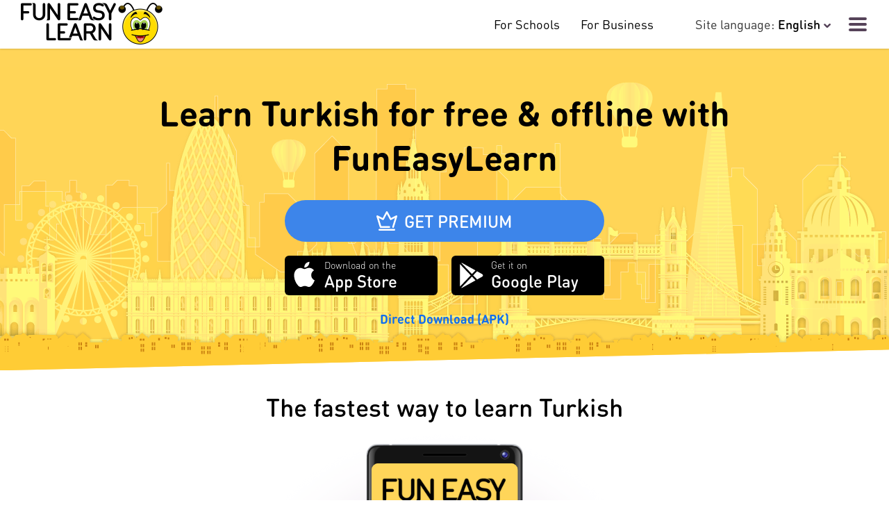

--- FILE ---
content_type: text/html; charset=utf-8
request_url: https://www.funeasylearn.com/learn-turkish
body_size: 11684
content:
<!DOCTYPE html><html lang="en"><head><title>Learn Turkish - Free, Fast &amp; Effective - FunEasyLearn</title><meta name="description" content="Learn Turkish by playing effective games. It's fast &amp; easy. Boost your vocabulary with the world's amplest course. Start learning Turkish now!"/><meta property="og:title" content="Learn Turkish - Free, Fast &amp; Effective - FunEasyLearn"/><meta property="og:description" content="Learn Turkish by playing effective games. It's fast &amp; easy. Boost your vocabulary with the world's amplest course. Start learning Turkish now!"/><meta property="twitter:title" content="Learn Turkish - Free, Fast &amp; Effective - FunEasyLearn"/><meta property="twitter:description" content="Learn Turkish by playing effective games. It's fast &amp; easy. Boost your vocabulary with the world's amplest course. Start learning Turkish now!"/><meta name="viewport" content="width=device-width, initial-scale=1.0"/><meta http-equiv="Content-Type" content="text/html;charset=UTF-8"/><meta http-equiv="X-UA-Compatible" content="ie=edge"/><link rel="stylesheet" href="https://www.funeasylearn.com/static/css/style.css"/><link rel="stylesheet" href="https://www.funeasylearn.com/static/fonts/index.css"/><link rel="stylesheet" href="//cdn.jsdelivr.net/gh/kenwheeler/slick@1.8.1/slick/slick.css"/><link rel="stylesheet" href="//cdn.jsdelivr.net/gh/kenwheeler/slick@1.8.1/slick/slick-theme.css"/><link rel="shortcut icon" href="https://www.funeasylearn.com/static/favicon.ico"/><meta name="twitter:site" content="@FunEasyLearn"/><meta name="twitter:card" content="summary"/><meta name="apple-itunes-app" content="app-id=1385009629"/><meta property="og:url" content="https://www.funeasylearn.com/learn-turkish"/><meta property="og:image" content="https://www.funeasylearn.com/static/imgs/img/og-image.png"/><meta property="og:site_name" content="FunEasyLearn"/><meta property="og:type" content="website"/><link rel="alternate" hreflang="en" href="https://www.funeasylearn.com/learn-turkish"/><link rel="alternate" hreflang="fr" href="https://fr.funeasylearn.com/apprendre-le-turc"/><link rel="alternate" hreflang="de" href="https://de.funeasylearn.com/türkisch-lernen"/><link rel="alternate" hreflang="it" href="https://it.funeasylearn.com/impara-il-turco"/><link rel="alternate" hreflang="pt" href="https://pt.funeasylearn.com/aprenda-turco"/><link rel="alternate" hreflang="ro" href="https://ro.funeasylearn.com/învață-turca"/><link rel="alternate" hreflang="ru" href="https://ru.funeasylearn.com/учить-турецкий"/><link rel="alternate" hreflang="es" href="https://es.funeasylearn.com/aprender-turco"/><link rel="canonical" href="https://www.funeasylearn.com/learn-turkish" id="canonical"/><!-- google tag manager--><script>(function(w,d,s,l,i){w[l]=w[l]||[];w[l].push({'gtm.start':new Date().getTime(),event:'gtm.js'});var f=d.getElementsByTagName(s)[0],j=d.createElement(s),dl=l!='dataLayer'?'&l='+l:'';j.async=true;j.src='https://www.googletagmanager.com/gtm.js?id='+i+dl;f.parentNode.insertBefore(j,f);})(window,document,'script','dataLayer','GTM-TX6GBK2');</script></head><body><!-- google tag manager--><noscript><iframe src="https://www.googletagmanager.com/ns.html?id=GTM-TX6GBK2" height="0" width="0" style="display:none;visibility:hidden"></iframe></noscript><nav class="d-flex align-items-center" id="nav"><a href="/"><img class="logo" src="https://www.funeasylearn.com/static/imgs/img/navLogo.png" alt="FunEasyLearn logo"/></a><div class="ml-auto"></div><div class="left-block b2b mr-60 text-4 d-xl-flex d-none"><a href="/schools" style="color: #000000 !important">For Schools </a><div class="mr-30"></div><a href="/business" style="color: #000000 !important">For Business </a></div><div class="left-block d-flex align-items-center"><div class="expand text-4 d-none d-lg-block">Site language:<button class="select-lang">English<div class="svg-from-data" data="https://www.funeasylearn.com/static/imgs/svg/expand.svg" data-class="expand"></div></button></div><button class="ham"><span></span><span></span><span></span></button></div><div class="side-menu"><button class="side-menu--close">Close</button><div class="select-lang d-lg-none"><span><span>Site language:&nbsp</span> English</span></div><a href="/courses">Languages</a><a href="https://app.funeasylearn.com/premium">Premium</a><!-- b2b--><a class="d-xl-none" href="/schools">For Schools</a><a class="d-xl-none" href="/business">For Business</a><!-- b2b--><a href="/press">Press</a><a href="https://support.funeasylearn.com">Support</a><a href="/contact">Contact us</a><button class="side-menu--download"><div class="download-btn" data="google"><a href="https://play.google.com/store/apps/details?id=com.funeasylearn.turkish" target="_blank"><img src="https://www.funeasylearn.com/static/imgs/svg/google_store_logo.svg" alt="Google Play logo"/><div class="text"><span>Get it on</span><span>Google Play</span></div></a></div></button><button class="side-menu--download"><div class="download-btn" data="apple"><a href="https://open.funeasylearn.com/ios" target="_blank"><img src="https://www.funeasylearn.com/static/imgs/svg/app_store_logo.svg" alt="Apple logo"/><div class="text"><span>Download on the</span><span>App Store</span></div></a></div></button></div><div class="nav-drop-down"><div class="nav-drop-down__wrapper d-flex flex-column"><a class="mb-20" href="https://de.funeasylearn.com"><div class="flag"> <img src="https://www.funeasylearn.com/static/imgs/img/flags/24.png" alt="Deutsch"/><span>Deutsch</span></div></a><a class="mb-20" href="https://www.funeasylearn.com"><div class="flag"> <img src="https://www.funeasylearn.com/static/imgs/img/flags/16.png" alt="English"/><span>English</span></div></a><a class="mb-20" href="https://es.funeasylearn.com"><div class="flag"> <img src="https://www.funeasylearn.com/static/imgs/img/flags/53.png" alt="Español"/><span>Español</span></div></a><a class="mb-20" href="https://fr.funeasylearn.com"><div class="flag"> <img src="https://www.funeasylearn.com/static/imgs/img/flags/21.png" alt="Français"/><span>Français</span></div></a><a class="mb-20" href="https://it.funeasylearn.com"><div class="flag"> <img src="https://www.funeasylearn.com/static/imgs/img/flags/34.png" alt="Italiano"/><span>Italiano</span></div></a><a class="mb-20" href="https://pt.funeasylearn.com"><div class="flag"> <img src="https://www.funeasylearn.com/static/imgs/img/flags/47.png" alt="Português"/><span>Português</span></div></a><a class="mb-20" href="https://ro.funeasylearn.com"><div class="flag"> <img src="https://www.funeasylearn.com/static/imgs/img/flags/48.png" alt="Română"/><span>Română</span></div></a><a class="mb-20" href="https://ru.funeasylearn.com"><div class="flag"> <img src="https://www.funeasylearn.com/static/imgs/img/flags/49.png" alt="Русский"/><span>Русский</span></div></a></div><button class="close"> <div class="ham"><span></span><span></span><span></span></div><span class="txt">Close</span></button></div></nav><div id="courses_pages"><section class="intro" style="background-image: url(https://www.funeasylearn.com/static/imgs/img/english_intro.png)"><div class="wrapper"> <h1 class="text-1 text-center mt-30">Learn Turkish for free &amp; offline with FunEasyLearn</h1><div class="row justify-content-center"><div class="col-6-8 col-sm-2-3 col-md-5-7 col-lg-1-2 mb-20"><a class="get-premium blue round" href="https://app.funeasylearn.com/premium"><img src="https://www.funeasylearn.com/static/imgs/svg/premium_crown.svg" alt="GET PREMIUM"/><div class="text-3">GET PREMIUM</div></a></div></div><div class="row flex-column flex-md-row justify-content-center align-items-center"><div class="col-6-8 col-sm-2-3 col-md-5-14 col-lg-1-4"><div class="download-btn" data="apple"><a href="https://open.funeasylearn.com/ios" target="_blank"><img src="https://www.funeasylearn.com/static/imgs/svg/app_store_logo.svg" alt="Apple logo"/><div class="text"><span>Download on the</span><span>App Store</span></div></a></div></div><div class="col-6-8 col-sm-2-3 col-md-5-14 col-lg-1-4 mt-20 mt-md-0"><div class="download-btn" data="google"><a href="https://play.google.com/store/apps/details?id=com.funeasylearn.turkish" target="_blank"><img src="https://www.funeasylearn.com/static/imgs/svg/google_store_logo.svg" alt="Google Play logo"/><div class="text"><span>Get it on</span><span>Google Play</span></div></a></div></div></div><div class="downloadApk mt-20 text-4 text-center bold"><a class="link" href="https://static.funeasylearn.com/FunEasyLearn.apk">Direct Download (APK)</a></div></div></section><section class="s1"><div class="wrapper"><h2 class="text-2 text-center">The fastest way to learn Turkish</h2><div class="imgs"><div class="group"><div class="video"> <video src="https://static.funeasylearn.com/website/video-website-small 2.mov" loop="loop" poster="https://www.funeasylearn.com/static/imgs/img/phone_poster.png" playsinline="playsinline" muted="muted"></video><img src="https://www.funeasylearn.com/static/imgs/img/play_btn.png" alt="Play button"/></div><img class="phone" src="https://www.funeasylearn.com/static/imgs/img/phone_video.png" alt="Mobile phone"/><img class="people-l" src="https://www.funeasylearn.com/static/imgs/img/people_l.png" alt="Learners who use FunEasyLearn app"/><img class="people-r" src="https://www.funeasylearn.com/static/imgs/img/people_r.png" alt="Learners who use FunEasyLearn app"/></div><img class="planet d-none d-md-block" src="https://www.funeasylearn.com/static/imgs/img/planet.png" alt="Earth globe"/></div></div></section><section class="trapezoid s7 pb-30"><div class="wrapper"><h2 class="text-2 text-center">Why learn Turkish with FunEasyLearn?</h2><div class="row justify-content-between"><div class="col-lg-6-20 mb-30 mt-lg-0"><div class="row flex-column flex-md-row flex-lg-column justify-content-center align-items-center align-items-md-start align-items-lg-center"><div class="col-1-2 col-sm-3-8 col-md-4-14 col-lg-5-6"><img src="https://www.funeasylearn.com/static/imgs/img/hexa_free.png" alt="Girl with her free gift - Turkish language course"/></div><div class="col text-center text-md-start text-lg-center"><div class="text-3">Fun, easy &amp; free</div><p class="text-4">Learn Turkish with the help of the biggest course available on the market. Play reading, listening, writing and speaking games. Progress fast through several difficulty levels and develop excellent communication skills. Subscribe for free with flowers and enjoy every minute of the learning process.</p></div></div></div><div class="col-lg-6-20 mb-30 mt-lg-0"><div class="row flex-column flex-md-row flex-lg-column justify-content-center align-items-center align-items-md-start align-items-lg-center"><div class="col-1-2 col-sm-3-8 col-md-4-14 col-lg-5-6"><img src="https://www.funeasylearn.com/static/imgs/img/hexa_science.png" alt="Alphabet and beakers"/></div><div class="col text-center text-md-start text-lg-center"><div class="text-3">Scientific approach</div><p class="text-4">At FunEasyLearn, we believe that vocabulary learning is the key to fast and efficient language acquisition. We've developed a unique approach that will teach you faster how to read and write, and will make you review systematically what you've learned.</p></div></div></div><div class="col-lg-6-20 mb-30 mt-lg-0"><div class="row flex-column flex-md-row flex-lg-column justify-content-center align-items-center align-items-md-start align-items-lg-center"><div class="col-1-2 col-sm-3-8 col-md-4-14 col-lg-5-6"><img src="https://www.funeasylearn.com/static/imgs/img/learn_lang_global.png" alt="Learn Turkish from 62 mother tongues"/></div><div class="col text-center text-md-start text-lg-center"><div class="text-3">62 mother tongues</div><p class="text-4">Learn Turkish from your mother tongue with FunEasyLearn. Be able to memorize the most useful words and phrases by associating them with their translations into the language you already speak. Enjoy the easiness with which you will learn the new vocabulary, when learning it from your mother tongue.</p></div></div></div></div></div></section><section class="s8 pb-0"><div class="wrapper"> <h2 class="text-2 text-center">Discover the world's biggest Turkish course</h2><div class="row"><div class="col-md-1-2 mb-30"><div class="item-s3"><div class="svg-from-data" data="https://www.funeasylearn.com/static/imgs/svg/abc.svg"> </div><div class="text-s3 text-center text-md-start"><div class="text-3">Turkish alphabet</div><p class="text-4">Learn all the letters and sounds in the alphabetical order. Memorize the vowels and consonants, the uppercase and lowercase letters with different games.</p></div></div></div><div class="col-md-1-2 mb-30"><div class="item-s3"><div class="svg-from-data" data="https://www.funeasylearn.com/static/imgs/svg/reading.svg"> </div><div class="text-s3 text-center text-md-start"><div class="text-3">Turkish reading rules</div><p class="text-4">Improve your pronunciation from the very beginning. Learn how to read easily any Turkish word by practicing all the reading rules and their exceptions.</p></div></div></div><div class="col-md-1-2 mb-30"><div class="item-s3"><div class="svg-from-data" data="https://www.funeasylearn.com/static/imgs/svg/words.svg"> </div><div class="text-s3 text-center text-md-start"><div class="text-3">6,000 Turkish words</div><p class="text-4">Build a practical vocabulary. Explore various topics, and learn how to spell and translate the words you need.</p></div></div></div><div class="col-md-1-2 mb-30"><div class="item-s3"><div class="svg-from-data" data="https://www.funeasylearn.com/static/imgs/svg/phrases.svg"> </div><div class="text-s3 text-center text-md-start"><div class="text-3">5,000 Turkish phrases</div><p class="text-4">Communicate freely in daily situations when travelling or during business discussions by learning Turkish phrases and expressions. We've categorized the most frequently used expressions into more than 120 topics.</p></div></div></div></div></div></section><section class="trapezoid s7 pb-30"><div class="wrapper"><h2 class="text-2 text-center">Visual, auditory &amp; verbal learning</h2><div class="row justify-content-between"><div class="col-lg-6-20 mb-30 mt-lg-0"><div class="row flex-column flex-md-row flex-lg-column justify-content-center align-items-center align-items-md-start align-items-lg-center"><div class="col-1-2 col-sm-3-8 col-md-4-14 col-lg-5-6"><img src="https://www.funeasylearn.com/static/imgs/img/hexa_drown.png" alt="Hand draws with a brush"/></div><div class="col text-center text-md-start text-lg-center"><div class="text-3">Hand-drawn illustrations</div><p class="text-4">Learn new words, phrases and expressions by associating them with our colourful hand-drawn illustrations.</p></div></div></div><div class="col-lg-6-20 mb-30 mt-lg-0"><div class="row flex-column flex-md-row flex-lg-column justify-content-center align-items-center align-items-md-start align-items-lg-center"><div class="col-1-2 col-sm-3-8 col-md-4-14 col-lg-5-6"><img src="https://www.funeasylearn.com/static/imgs/img/hexa_listen.png" alt="Woman listening to Turkish pronunciation"/></div><div class="col text-center text-md-start text-lg-center"><div class="text-3">Human pronunciations</div><p class="text-4">Ease the learning process by listening to audio recordings. All the audios were recorded in professional studios by native speakers.</p></div></div></div><div class="col-lg-6-20 mb-30 mt-lg-0"><div class="row flex-column flex-md-row flex-lg-column justify-content-center align-items-center align-items-md-start align-items-lg-center"><div class="col-1-2 col-sm-3-8 col-md-4-14 col-lg-5-6"><img src="https://www.funeasylearn.com/static/imgs/img/hexa_speech_recognition.png" alt="Woman speaking Turkish language"/></div><div class="col text-center text-md-start text-lg-center"><div class="text-3">Speech recognition technology</div><p class="text-4">Repeat after the audio, record your pronunciation, listen to yourself speak and work on the aspects that have to be improved.</p></div></div></div></div></div></section><section class="s9 pb-0"><div class="wrapper"><h2 class="text-2 text-center">Learn Turkish faster with games</h2><div class="row justify-content-center justify-content-md-between mb-30"><div class="col-5-8 col-sm-1-2 col-md-5-14 col-lg-6-20"><img src="https://www.funeasylearn.com/static/imgs/img/play_games.png" alt="Bee learning a language through games"/></div><div class="col-md-9-14 col-lg-13-20 text-center text-md-start"><div class="text-3">Play games</div><p class="text-4">Learn Turkish with the help of 30 easy, but effective games. Enjoy learning how to read, listen, write and speak Turkish, and achieve impressive results.</p></div></div><div class="row justify-content-center justify-content-md-between mb-30"><div class="col-5-8 col-sm-1-2 col-md-5-14 col-lg-6-20"><img src="https://www.funeasylearn.com/static/imgs/img/complete_levels.png" alt="Bee improving its Turkish and progressing"/></div><div class="col-md-9-14 col-lg-13-20 text-center text-md-start"><div class="text-3">Complete levels</div><p class="text-4">Acquire new skills, memorize what you've learned and track your progress. We have categorized the Turkish course into 10 difficulty levels, from beginner to expert. Make learning more efficient by learning small bits of information at a time.</p></div></div><div class="row justify-content-center justify-content-md-between mb-30"><div class="col-5-8 col-sm-1-2 col-md-5-14 col-lg-6-20"><img src="https://www.funeasylearn.com/static/imgs/img/earn_rewards.png" alt="Trophy for learning Turkish course"/></div><div class="col-md-9-14 col-lg-13-20 text-center text-md-start"><div class="text-3">Earn rewards</div><p class="text-4">Collect flowers and bees for every word or phrase you learn. Use the collected flowers to buy a free subscription and enjoy all the additional features.</p></div></div></div></section><section class="trapezoid s10 pb-30"><div class="wrapper"><h2 class="text-2 text-center">Master any difficulty level of Turkish</h2><div class="row justify-content-between"><div class="col-1-1 col-md-1-2 col-lg-9-20 mb-30"><h3 class="text-3">Turkish for Beginners</h3><p class="text-4">Learn the most basic and commonly used words and expressions. Be able to introduce yourself, greet people and tell them where you are from. Our human pronunciations will help you learn how to pronounce any word, and will allow you to focus more on your listening comprehension.</p></div><div class="col-1-1 col-md-1-2 col-lg-9-20 mb-30"><h3 class="text-3">Turkish for Intermediate Learners</h3><p class="text-4">Enrich your vocabulary and take your communication skills to a new level with the help of FunEasyLearn. Share your thoughts, discuss your plans and start conversations. Use your newly acquired knowledge in real-life situations and make new friends abroad.</p></div><div class="col-1-1 col-md-1-2 col-lg-9-20 mb-30"><h3 class="text-3">Turkish for Advanced Learners</h3><p class="text-4">Improve your pronunciation and speak at a near-native level. Select the appropriate vocabulary, tone and style when speaking or writing. Work on your reading, writing and speaking skills to be able to formulate correctly complex sentences. Speak easily and naturally, pronounce and articulate all the words correctly, like an actual native speaker. Become proficient with FunEasyLearn.</p></div><div class="col-1-1 col-md-1-2 col-lg-9-20 mb-30"><h3 class="text-3">Turkish for Travelling</h3><p class="text-4">The useful FunEasyLearn phrasebook is perfect for your travelling experiences. It is designed to cover the most common travel-related situations and will allow you to feel confident when going abroad and talking to the native speakers. Use our reinvented dictionary to book hotel rooms, buy tickets, rent cars and make new friends. Travelling requires efficient vocabulary learning.</p></div><div class="col-1-1 col-md-1-2 col-lg-9-20 mb-30"><h3 class="text-3">Turkish for Business</h3><p class="text-4">FunEasyLearn makes learning time-saving and convenient for your business. Our specialized courses were developed by experienced teachers and professional linguists. They've designed easy lessons for restaurant staffs, taxi drivers, shop assistants, flight attendants, etc. Learn Turkish to be able to help your customers, communicate with your guests and assist your clients.</p></div><div class="col-1-1 col-md-1-2 col-lg-9-20 mb-30"><h3 class="text-3">Turkish for Kids</h3><p class="text-4">Give your kids the education they deserve. Make learning fun and easy for them. FunEasyLearn uses colourful hand-drawn illustrations, short lessons and intuitive games to motivate the kids of all ages. They will learn the appropriate vocabulary for their level and interests. Help them improve their pronunciation. Let them learn Turkish by learning interesting topics, such as: <i>Numbers</i>, <i>Colours</i>, etc.</p></div></div></div></section><section class="s11 pb-0"><div class="wrapper"><h2 class="text-2 text-center">Learn what you're interested in</h2><div class="row justify-content-lg-center"><div class="col-md-3-7 col-lg-1-5 mb-30"><img src="https://www.funeasylearn.com/static/imgs/img/alphabet.png" alt="Bee with the Turkish alphabet"/><p class="text-4 text-center">Turkish Alphabet</p></div><div class="col-md-3-7 col-lg-1-5 mb-30"><img src="https://www.funeasylearn.com/static/imgs/img/reading.png" alt="Bee reading Turkish words from a book"/><p class="text-4 text-center">Turkish Words</p></div><div class="col-md-3-7 col-lg-1-5 mb-30"><img src="https://www.funeasylearn.com/static/imgs/img/speaking.png" alt="Bee speaking Turkish language from a tribune"/><p class="text-4 text-center">How to Speak Turkish</p></div><div class="col-md-3-7 col-lg-1-5 mb-30"><img src="https://www.funeasylearn.com/static/imgs/img/travelling.png" alt="Bee learning phrases to communicate with the whole world"/><p class="text-4 text-center">Turkish Phrases</p></div></div></div></section><section class="trapezoid s12"><div class="wrapper"><div class="row justify-content-between flex-column-reverse flex-md-row"><div class="col-1-1 col-md-9-14 col-lg-13-20"><h2 class="text-2 text-center text-md-start">Why learn Turkish?</h2><p class="text-4"><span>The Turkish language is spoken by 80 million people in over 30 countries, including Germany, where it is the second most spoken language after German itself.</span>
<span>Due to its fast-growing economy, Turkey has earned its place on the international business map. The fact that you speak Turkish will open various career opportunities for you in such industries as tourism, technology, energy, as well as the textiles and jewellery businesses.</span>
<span>Turkey is one of the most hospitable nations in the world. Learning Turkish will change the way you see the Turkish people and culture.</span>
<span>Learning Turkish is important if you're passionate about history, archeology or even anthropology. Turkey is definitely a country you must visit if you like travelling. Istanbul, once Constantinople, the capital of the Byzantine Empire, is the biggest gem in the crown of Turkey's touristic destinations.</span>
<span>Learn Turkish to be able to travel freely, without the fear of not being understood. Visit the most popular touristic spots, such as Pamukkale, Cappadocia, the city of Ephsesus, Mount Nemrut and many others. Do not miss the chance to have a conversation and to bargain in Turkish at the <i>Grand Bazaar</i>. Remember, it is almost rude not to bargain with a salesperson at the <i>"bazaar"</i> in Turkey.</span>
<span>By speaking the Turkish language you'll be able to mingle with local people. Once they see that you speak at least a bit of Turkish, they will tell you where to buy the best leather and fur goods, where to taste the most delicious <i>"döner kebab"</i> and <i>"baklava"</i>, and where to go if you want to have fun in their city.</span>
<span>Learn Turkish to be able to watch the very famous and super popular TV series made in Turkey. Read the Turkish literature in original, and listen to the beautiful Turkish music.</span>
<span>Discover the enigmas of the Turkish culture through its language.</span></p></div><div class="col-1-2 col-sm-3-8 col-md-5-14 col-lg-6-20 mlr-auto"><img class="width-full d-none d-lg-block img-1" src="https://www.funeasylearn.com/static/imgs/img/turkish.png" alt="Turkish language course for travelling"/><img class="width-full d-block d-lg-none mb-10 img-2" src="https://www.funeasylearn.com/static/imgs/img/turkish_small.png" alt="Turkish language course for travelling"/></div></div></div></section><section class="s14 pb-10"><div class="wrapper pb-30"><h2 class="text-2 text-center">Interesting facts about the Turkish language</h2><div class="row justify-content-center"><div class="col-md-6-7 col-lg-1-2 mb-20 item-s9"><div class="card full-card"><div class="row"><div class="col-md-5-6 col-lg-4-5"><div class="text-3 text-center mt-0">Some major Turkish dialects</div><div class="d-flex align-items-start"><img class="check" src="https://www.funeasylearn.com/static/imgs/svg/check.svg" alt="check"/><p class="text-4 text-start">Is less than 100 years old;</p></div><div class="d-flex align-items-start"><img class="check" src="https://www.funeasylearn.com/static/imgs/svg/check.svg" alt="check"/><p class="text-4 text-start">Has replaced the Ottoman Turkish non-Latin script;</p></div><div class="d-flex align-items-start"><img class="check" src="https://www.funeasylearn.com/static/imgs/svg/check.svg" alt="check"/><p class="text-4 text-start">Uses special characters as <b>"Ç"</b>, <b>"Ğ"</b> and <b>"Ü"</b>.</p></div></div><div class="col img-s9 d-none d-md-block"><img src="https://www.funeasylearn.com/static/imgs/img/19.png" alt="emoji"/></div></div></div></div><div class="col-md-6-7 col-lg-1-2 mb-20 item-s9"><div class="card full-card"><div class="row"><div class="col-md-5-6 col-lg-4-5"><div class="text-3 text-center mt-0">Say a lot with fewer words</div><p class="text-4 text-center">Turkish is an agglutinative language.
In Turkish you can add suffixes to a root word, and say in a single word something that would take a complete sentence to say in English.
<b>"Film seyredeceğim"</b> means <b>"I am going to watch a film"</b>.</p></div><div class="col img-s9 d-none d-md-block"><img src="https://www.funeasylearn.com/static/imgs/img/17.png" alt="emoji"/></div></div></div></div><div class="col-md-6-7 col-lg-1-2 mb-20 item-s9"><div class="card full-card"><div class="text-3 text-center mt-0">Surprising language family classification</div><div class="d-flex align-items-start"><img class="check" src="https://www.funeasylearn.com/static/imgs/svg/check.svg" alt="check"/><p class="text-4 text-start">The Oghuz branch is a branch of the Turkic language family;</p></div><div class="d-flex align-items-start"><img class="check" src="https://www.funeasylearn.com/static/imgs/svg/check.svg" alt="check"/><p class="text-4 text-start">It includes such languages as Azerbaijani, Turkmen, Qashqai, Uzbek and Proto-Turkic;</p></div><div class="d-flex align-items-start"><img class="check" src="https://www.funeasylearn.com/static/imgs/svg/check.svg" alt="check"/><p class="text-4 text-start">Some linguists claim that Turkish is a part of Ural-Altaic family.</p></div></div></div><div class="col-md-6-7 col-lg-1-2 mb-20 item-s9"><div class="card full-card"><div class="row"><div class="col-md-5-6 col-lg-4-5"><div class="text-3 text-center mt-0">Other surprising facts</div><div class="d-flex align-items-start"><img class="check" src="https://www.funeasylearn.com/static/imgs/svg/check.svg" alt="check"/><p class="text-4 text-start">Turkish has no grammatical gender;</p></div><div class="d-flex align-items-start"><img class="check" src="https://www.funeasylearn.com/static/imgs/svg/check.svg" alt="check"/><p class="text-4 text-start">There are no diphthongs in Turkish;</p></div><div class="d-flex align-items-start"><img class="check" src="https://www.funeasylearn.com/static/imgs/svg/check.svg" alt="check"/><p class="text-4 text-start">All the verbs are conjugated in the same way, with few exceptions.</p></div></div><div class="col img-s9 d-none d-md-block"><img src="https://www.funeasylearn.com/static/imgs/img/24.png" alt="emoji"/></div></div></div></div></div></div></section><section class="s14 pb-10 trapezoid"><div class="wrapper pb-30"><h2 class="text-2 text-center">Short facts about the modern Turkish alphabet</h2><div class="row justify-content-center"><div class="col-md-6-7 col-lg-1-2 mb-20 item-s9"><div class="card full-card"><div class="row"><div class="col-md-5-6 col-lg-4-5"><div class="text-3 text-center mt-0">Cypriot dialect</div><div class="d-flex align-items-start"><img class="check" src="https://www.funeasylearn.com/static/imgs/svg/check.svg" alt="check"/><p class="text-4 text-start">Represents a blend of the Ottoman Turkish and the Yuruk dialect;</p></div><div class="d-flex align-items-start"><img class="check" src="https://www.funeasylearn.com/static/imgs/svg/check.svg" alt="check"/><p class="text-4 text-start">Mutually intelligible with Standard Turkish language;</p></div><div class="d-flex align-items-start"><img class="check" src="https://www.funeasylearn.com/static/imgs/svg/check.svg" alt="check"/><p class="text-4 text-start">Has a <b>Subject - Verb - Object</b> structure, as opposed to the <b>Subject - Object - Verb</b> structure in the Standard Turkish language.</p></div></div><div class="col img-s9 d-none d-md-block"><img src="https://www.funeasylearn.com/static/imgs/img/19.png" alt="emoji"/></div></div></div></div><div class="col-md-6-7 col-lg-1-2 mb-20 item-s9"><div class="card full-card"><div class="row"><div class="col-md-5-6 col-lg-4-5"><div class="text-3 text-center mt-0">Meskhetian dialect</div><div class="d-flex align-items-start"><img class="check" src="https://www.funeasylearn.com/static/imgs/svg/check.svg" alt="check"/><p class="text-4 text-start">Spoken in Eastern Turkey, on its Asian side by the Meskhetian Turks;</p></div><div class="d-flex align-items-start"><img class="check" src="https://www.funeasylearn.com/static/imgs/svg/check.svg" alt="check"/><p class="text-4 text-start">Has borrowed vocabulary units from Azerbaijani, Georgian, Kazakh and Russian;</p></div><div class="d-flex align-items-start"><img class="check" src="https://www.funeasylearn.com/static/imgs/svg/check.svg" alt="check"/><p class="text-4 text-start">Heavily influenced by the contact with the countries which were members of the Soviet Union.</p></div></div><div class="col img-s9 d-none d-md-block"><img src="https://www.funeasylearn.com/static/imgs/img/13.png" alt="emoji"/></div></div></div></div><div class="col-md-6-7 col-lg-1-2 mb-20 item-s9"><div class="card full-card"><div class="row"><div class="col-md-5-6 col-lg-4-5"><div class="text-3 text-center mt-0">Balkan dialects</div><div class="d-flex align-items-start"><img class="check" src="https://www.funeasylearn.com/static/imgs/svg/check.svg" alt="check"/><p class="text-4 text-start">Introduced to the Balkans by the Ottoman Turks;</p></div><div class="d-flex align-items-start"><img class="check" src="https://www.funeasylearn.com/static/imgs/svg/check.svg" alt="check"/><p class="text-4 text-start">Spoken by the Turkish minorities from Bulgaria, Greece, Kosovo and Romania;</p></div><div class="d-flex align-items-start"><img class="check" src="https://www.funeasylearn.com/static/imgs/svg/check.svg" alt="check"/><p class="text-4 text-start">First described in the 20th century and called Rumelian Turkish.</p></div></div><div class="col img-s9 d-none d-md-block"><img src="https://www.funeasylearn.com/static/imgs/img/15.png" alt="emoji"/></div></div></div></div><div class="col-md-6-7 col-lg-1-2 mb-20 item-s9"><div class="card full-card"><div class="row"><div class="col-md-5-6 col-lg-4-5"><div class="text-3 text-center mt-0">Syrian Turkmen dialect</div><div class="d-flex align-items-start"><img class="check" src="https://www.funeasylearn.com/static/imgs/svg/check.svg" alt="check"/><p class="text-4 text-start">Developed in the 11th century;</p></div><div class="d-flex align-items-start"><img class="check" src="https://www.funeasylearn.com/static/imgs/svg/check.svg" alt="check"/><p class="text-4 text-start">Mostly spoken in in the region of the Turkmen Mountain;</p></div><div class="d-flex align-items-start"><img class="check" src="https://www.funeasylearn.com/static/imgs/svg/check.svg" alt="check"/><p class="text-4 text-start">Is an archaic dialect of the Turkish language.</p></div></div><div class="col img-s9 d-none d-md-block"><img src="https://www.funeasylearn.com/static/imgs/img/1.png" alt="emoji"/></div></div></div></div></div></div></section><section class="s15"><div class="wrapper grid"><h2 class="text-2 text-center text-lg-start">Tips on how to use the FunEasyLearn app more efficiently</h2><img class="brain_bulb" src="https://www.funeasylearn.com/static/imgs/img/brain_bulb.png" alt="Ideas how to learn Turkish course"/><div class="list"> <div class="d-flex align-items-start"><img class="check" src="https://www.funeasylearn.com/static/imgs/svg/check.svg" alt="check"/><p class="text-4 text-start mb-10">Learn Turkish by memorizing the most common words, phrases and expressions strategically selected and categorized by a team of certified linguists;</p></div><div class="d-flex align-items-start"><img class="check" src="https://www.funeasylearn.com/static/imgs/svg/check.svg" alt="check"/><p class="text-4 text-start mb-10">Choose the contents you need to learn, mark them as favorites and hide the ones you already know;</p></div><div class="d-flex align-items-start"><img class="check" src="https://www.funeasylearn.com/static/imgs/svg/check.svg" alt="check"/><p class="text-4 text-start mb-10">Review the vocabulary according to different criteria - the time of learning, the topic it belongs to and the stage of memorization;</p></div><div class="d-flex align-items-start"><img class="check" src="https://www.funeasylearn.com/static/imgs/svg/check.svg" alt="check"/><p class="text-4 text-start mb-10">Learn all the necessary information about each word - part of speech, gender, number, synonyms, etc.</p></div><div class="d-flex align-items-start"><img class="check" src="https://www.funeasylearn.com/static/imgs/svg/check.svg" alt="check"/><p class="text-4 text-start mb-10">Memorize the spelling and pronunciation of each word and phrase in particular and associate it with an illustration that is hard to forget. Develop a practical vocabulary with FunEasyLearn!</p></div></div></div></section><section class="trapezoid"><div class="wrapper"><h2 class="text-2 text-center">People like you love FunEasyLearn</h2></div><div class="wrapper initial"><div class="carousel justify-content-between align-items-center" id="carousel_reviews"><button class="arrow prev"><svg style="transform: rotate(180deg)" viewBox="0 0 18 32" fill="#fff"><path d="m0.83098 3.3893c-0.75855-0.79456-0.7367-2.0607 0.0488-2.828s2.0372-0.7452 2.7958 0.049363l13.77 14.138c0.7585 0.7945 0.7367 2.0607-0.0488 2.828l-14.046 13.859c-0.7855 0.7673-2.0372 0.7452-2.7957-0.0493-0.75855-0.7946-0.7367-2.0607 0.0488-2.828l12.623-12.47-12.396-12.7z"></path></svg></button><main><div class="review-card"><div class="card"><div class="text-center flex-column align-items-center justify-content-center"><div class="bigNum">4.7<span>/5</span></div><img src="https://www.funeasylearn.com/static/imgs/img/rating.png" alt="Rating" style="margin: 1rem auto; width: 17.6rem"/><div class="text-3">1,000,000+ reviews</div><p class="text-4">App Store &amp; Google Play</p></div></div></div><div class="review-card"><div class="card"><div class="d-flex flex-column"><img class="m-auto" src="https://www.funeasylearn.com/static/imgs/img/rating_review.png" alt="Rating" style="width: 14rem"/><div class="text-3 text-center" style="margin: .8rem 0 .5rem">Stefany Krasson</div><pre class="text-4 text-center">"Have been using FunEasyLearn for learning Turkish and Dutch for a while. Love them, highly recommend.👍"</pre></div></div></div><div class="review-card"><div class="card"><div class="d-flex flex-column"><img class="m-auto" src="https://www.funeasylearn.com/static/imgs/img/rating_review.png" alt="Rating" style="width: 14rem"/><div class="text-3 text-center" style="margin: .8rem 0 .5rem">Tuğba Ocakci</div><pre class="text-4 text-center">"I'm learning Turkish for free with this app. It's easy and helps me advance quickly. Even my nephew in the classroom is learning with it very comfortably because it works offline, and because he likes to play!"</pre></div></div></div><div class="review-card"><div class="card"><div class="d-flex flex-column"><img class="m-auto" src="https://www.funeasylearn.com/static/imgs/img/rating_review.png" alt="Rating" style="width: 14rem"/><div class="text-3 text-center" style="margin: .8rem 0 .5rem">Shawn Borowski</div><pre class="text-4 text-center">"FunEasyLearn is the best app for studying! It's user-friendly and entertaining! Helping me to learn. Many expressions classified by theme. Great for everyday conversations. Excellent work!👏"</pre></div></div></div><div class="review-card"><div class="card"><div class="d-flex flex-column"><img src="https://www.funeasylearn.com/static/imgs/img/rating_1.png" alt="Rating" style="margin: 0 auto; width: 13.5rem"/><img src="https://www.funeasylearn.com/static/imgs/img/text_right.png" alt="Text" style="margin: 1rem auto 2rem; width: 20rem"/><img src="https://www.funeasylearn.com/static/imgs/img/rating_2.png" alt="Rating" style="margin: 0 auto 1rem; width: 13.5rem"/><img src="https://www.funeasylearn.com/static/imgs/img/text_left.png" alt="Text" style="margin: 1rem auto 2rem; width: 20rem"/><a class="text-3 text-center link" href="/reviews" style="font-weight: 700">Read more reviews</a></div></div></div></main><button class="arrow next"><svg viewBox="0 0 18 32" fill="#fff"><path d="m0.83098 3.3893c-0.75855-0.79456-0.7367-2.0607 0.0488-2.828s2.0372-0.7452 2.7958 0.049363l13.77 14.138c0.7585 0.7945 0.7367 2.0607-0.0488 2.828l-14.046 13.859c-0.7855 0.7673-2.0372 0.7452-2.7957-0.0493-0.75855-0.7946-0.7367-2.0607 0.0488-2.828l12.623-12.47-12.396-12.7z"></path></svg></button></div></div></section><section class="s4 pb-0"><div class="wrapper"><div class="row justify-content-between"><div class="col-1-1 col-md-6-14 col-lg-1-4"><div class="count d-flex flex-column align-items-center text-center ptb-30 count-4"><div class="svg-from-data" data="https://www.funeasylearn.com/static/imgs/svg/15000.svg"></div><div class="text-4"><div class='bigNum mb-10'>15,000</div>words, phrases & expressions</div></div></div><div class="col-1-1 col-md-6-14 col-lg-1-4"><div class="count d-flex flex-column align-items-center text-center ptb-30 count-4"><div class="svg-from-data" data="https://www.funeasylearn.com/static/imgs/svg/11000.svg"></div><div class="text-4"><div class='bigNum mb-10'>11,000</div>hand-drawn illustrations</div></div></div><div class="col-1-1 col-md-6-14 col-lg-1-4"><div class="count d-flex flex-column align-items-center text-center ptb-30 count-4"><div class="svg-from-data" data="https://www.funeasylearn.com/static/imgs/svg/350.svg"></div><div class="text-4"><div class='bigNum mb-10'>350</div>topics & subtopics</div></div></div><div class="col-1-1 col-md-6-14 col-lg-1-4"><div class="count d-flex flex-column align-items-center text-center ptb-30 count-4"><div class="svg-from-data" data="https://www.funeasylearn.com/static/imgs/svg/54.svg"></div><div class="text-4"><div class='bigNum mb-10'>62</div>native languages</div></div></div></div></div></section><section class="trapezoid" style="background: #7ed5ff"><div class="wrapper"><div class="row justify-content-center"><div class="col-1-1 col-md"><h2 class="text-2 text-center text-lg-start">Join millions of people who learn Turkish with FunEasyLearn</h2></div><div class="col-6-8 col-sm-1-2 col-md-5-7 col-lg-1-4"><div class="row flex-column flex-md-row"><div class="col col-lg-1-1"><div class="mb-20 mb-lg-20"><div class="download-btn" data="apple"><a href="https://open.funeasylearn.com/ios" target="_blank"><img src="https://www.funeasylearn.com/static/imgs/svg/app_store_logo.svg" alt="Apple logo"/><div class="text"><span>Download on the</span><span>App Store</span></div></a></div></div></div><div class="col col-lg-1-1"><div><div class="download-btn" data="google"><a href="https://play.google.com/store/apps/details?id=com.funeasylearn.turkish" target="_blank"><img src="https://www.funeasylearn.com/static/imgs/svg/google_store_logo.svg" alt="Google Play logo"/><div class="text"><span>Get it on</span><span>Google Play</span></div></a></div></div></div></div></div></div></div></section><section class="s6"><div class="wrapper"><h3 class="text-2 text-center">Explore an impressive list of language courses</h3><div class="countries"><a href="/learn-english"><div class="flag flex-column"> <img src="https://www.funeasylearn.com/static/imgs/img/flags/16.png" alt="English (British)"/><span class="m-0 mt-10 text-center">English (British)</span></div></a><a href="/learn-american-english"><div class="flag flex-column"> <img src="https://www.funeasylearn.com/static/imgs/img/flags/80.png" alt="English (American)"/><span class="m-0 mt-10 text-center">English (American)</span></div></a><a href="/learn-arabic"><div class="flag flex-column"> <img src="https://www.funeasylearn.com/static/imgs/img/flags/3.png" alt="Arabic"/><span class="m-0 mt-10 text-center">Arabic</span></div></a><a href="/learn-bulgarian"><div class="flag flex-column"> <img src="https://www.funeasylearn.com/static/imgs/img/flags/8.png" alt="Bulgarian"/><span class="m-0 mt-10 text-center">Bulgarian</span></div></a><a href="/learn-catalan"><div class="flag flex-column"> <img src="https://www.funeasylearn.com/static/imgs/img/flags/9.png" alt="Catalan"/><span class="m-0 mt-10 text-center">Catalan</span></div></a><a href="/learn-chinese"><div class="flag flex-column"> <img src="https://www.funeasylearn.com/static/imgs/img/flags/10.png" alt="Chinese (Simplified)"/><span class="m-0 mt-10 text-center">Chinese (Simplified)</span></div></a><a href="/learn-traditional-chinese"><div class="flag flex-column"> <img src="https://www.funeasylearn.com/static/imgs/img/flags/11.png" alt="Chinese (Traditional)"/><span class="m-0 mt-10 text-center">Chinese (Traditional)</span></div></a><a href="/learn-croatian"><div class="flag flex-column"> <img src="https://www.funeasylearn.com/static/imgs/img/flags/12.png" alt="Croatian"/><span class="m-0 mt-10 text-center">Croatian</span></div></a><a href="/learn-czech"><div class="flag flex-column"> <img src="https://www.funeasylearn.com/static/imgs/img/flags/13.png" alt="Czech"/><span class="m-0 mt-10 text-center">Czech</span></div></a><a href="/learn-danish"><div class="flag flex-column"> <img src="https://www.funeasylearn.com/static/imgs/img/flags/14.png" alt="Danish"/><span class="m-0 mt-10 text-center">Danish</span></div></a><a href="/learn-dutch"><div class="flag flex-column"> <img src="https://www.funeasylearn.com/static/imgs/img/flags/15.png" alt="Dutch"/><span class="m-0 mt-10 text-center">Dutch</span></div></a><a href="/learn-finnish"><div class="flag flex-column"> <img src="https://www.funeasylearn.com/static/imgs/img/flags/20.png" alt="Finnish"/><span class="m-0 mt-10 text-center">Finnish</span></div></a><a href="/learn-french"><div class="flag flex-column"> <img src="https://www.funeasylearn.com/static/imgs/img/flags/21.png" alt="French"/><span class="m-0 mt-10 text-center">French</span></div></a><a href="/learn-german"><div class="flag flex-column"> <img src="https://www.funeasylearn.com/static/imgs/img/flags/24.png" alt="German"/><span class="m-0 mt-10 text-center">German</span></div></a><a href="/learn-greek"><div class="flag flex-column"> <img src="https://www.funeasylearn.com/static/imgs/img/flags/25.png" alt="Greek"/><span class="m-0 mt-10 text-center">Greek</span></div></a><a href="/learn-hebrew"><div class="flag flex-column"> <img src="https://www.funeasylearn.com/static/imgs/img/flags/28.png" alt="Hebrew"/><span class="m-0 mt-10 text-center">Hebrew</span></div></a><a href="/learn-hindi"><div class="flag flex-column"> <img src="https://www.funeasylearn.com/static/imgs/img/flags/29.png" alt="Hindi"/><span class="m-0 mt-10 text-center">Hindi</span></div></a><a href="/learn-hungarian"><div class="flag flex-column"> <img src="https://www.funeasylearn.com/static/imgs/img/flags/30.png" alt="Hungarian"/><span class="m-0 mt-10 text-center">Hungarian</span></div></a><a href="/learn-indonesian"><div class="flag flex-column"> <img src="https://www.funeasylearn.com/static/imgs/img/flags/32.png" alt="Indonesian"/><span class="m-0 mt-10 text-center">Indonesian</span></div></a><a href="/learn-italian"><div class="flag flex-column"> <img src="https://www.funeasylearn.com/static/imgs/img/flags/34.png" alt="Italian"/><span class="m-0 mt-10 text-center">Italian</span></div></a><a href="/learn-japanese"><div class="flag flex-column"> <img src="https://www.funeasylearn.com/static/imgs/img/flags/35.png" alt="Japanese"/><span class="m-0 mt-10 text-center">Japanese</span></div></a><a href="/learn-korean"><div class="flag flex-column"> <img src="https://www.funeasylearn.com/static/imgs/img/flags/37.png" alt="Korean"/><span class="m-0 mt-10 text-center">Korean</span></div></a><a href="/learn-norwegian"><div class="flag flex-column"> <img src="https://www.funeasylearn.com/static/imgs/img/flags/44.png" alt="Norwegian (Bokmål)"/><span class="m-0 mt-10 text-center">Norwegian (Bokmål)</span></div></a><a href="/learn-polish"><div class="flag flex-column"> <img src="https://www.funeasylearn.com/static/imgs/img/flags/46.png" alt="Polish"/><span class="m-0 mt-10 text-center">Polish</span></div></a><a href="/learn-brazilian-portuguese"><div class="flag flex-column"> <img src="https://www.funeasylearn.com/static/imgs/img/flags/65.png" alt="Portuguese (Brazil)"/><span class="m-0 mt-10 text-center">Portuguese (Brazil)</span></div></a><a href="/learn-portuguese"><div class="flag flex-column"> <img src="https://www.funeasylearn.com/static/imgs/img/flags/47.png" alt="Portuguese (Portugal)"/><span class="m-0 mt-10 text-center">Portuguese (Portugal)</span></div></a><a href="/learn-romanian"><div class="flag flex-column"> <img src="https://www.funeasylearn.com/static/imgs/img/flags/48.png" alt="Romanian"/><span class="m-0 mt-10 text-center">Romanian</span></div></a><a href="/learn-russian"><div class="flag flex-column"> <img src="https://www.funeasylearn.com/static/imgs/img/flags/49.png" alt="Russian"/><span class="m-0 mt-10 text-center">Russian</span></div></a><a href="/learn-slovak"><div class="flag flex-column"> <img src="https://www.funeasylearn.com/static/imgs/img/flags/51.png" alt="Slovak"/><span class="m-0 mt-10 text-center">Slovak</span></div></a><a href="/learn-spanish"><div class="flag flex-column"> <img src="https://www.funeasylearn.com/static/imgs/img/flags/53.png" alt="Spanish"/><span class="m-0 mt-10 text-center">Spanish</span></div></a><a href="/learn-swedish"><div class="flag flex-column"> <img src="https://www.funeasylearn.com/static/imgs/img/flags/55.png" alt="Swedish"/><span class="m-0 mt-10 text-center">Swedish</span></div></a><a href="/learn-thai"><div class="flag flex-column"> <img src="https://www.funeasylearn.com/static/imgs/img/flags/58.png" alt="Thai"/><span class="m-0 mt-10 text-center">Thai</span></div></a><a href="/learn-turkish"><div class="flag flex-column"> <img src="https://www.funeasylearn.com/static/imgs/img/flags/59.png" alt="Turkish"/><span class="m-0 mt-10 text-center">Turkish</span></div></a><a href="/learn-ukrainian"><div class="flag flex-column"> <img src="https://www.funeasylearn.com/static/imgs/img/flags/60.png" alt="Ukrainian"/><span class="m-0 mt-10 text-center">Ukrainian</span></div></a></div></div></section><section style="background: #352C3F"><div class="wrapper"><div class="footer-1"><h2 class="text-2 text-center" style="color: white">Learn a new language now</h2><div class="row justify-content-center"><div class="col-6-8 col-sm-2-3 col-md-5-7 col-lg-1-2 mb-20"><a class="get-premium black round" href="https://app.funeasylearn.com/premium"><img src="https://www.funeasylearn.com/static/imgs/svg/premium_crown.svg" alt="GET PREMIUM"/><div class="text-3">GET PREMIUM</div></a></div></div><div class="row justify-content-center align-items-center flex-column flex-md-row"><div class="col-6-8 col-sm-2-3 col-md-5-14 mb-20 col-lg-1-4 whole-word"><div class="download-btn" data="apple"><a href="https://open.funeasylearn.com/ios" target="_blank"><img src="https://www.funeasylearn.com/static/imgs/svg/app_store_logo.svg" alt="Apple logo"/><div class="text"><span>Download on the</span><span>App Store</span></div></a></div></div><div class="col-6-8 col-sm-2-3 col-md-5-14 mb-20 col-lg-1-4 whole-word"><div class="download-btn" data="google"><a href="https://play.google.com/store/apps/details?id=com.funeasylearn.turkish" target="_blank"><img src="https://www.funeasylearn.com/static/imgs/svg/google_store_logo.svg" alt="Google Play logo"/><div class="text"><span>Get it on</span><span>Google Play</span></div></a></div></div></div><div class="d-flex justify-content-center"><a class="text-4 text-center" href="https://static.funeasylearn.com/FunEasyLearn.apk" style="font-size: 18px">Direct Download (APK)</a></div><div class="row justify-content-center"><div class="col-1-1 col-lg-18-20"><div class="row justify-content-between"><div class="col-1-1 col-md-4-14 col-lg-1-7"><div class="h3 mb-10 mt-30">About FunEasyLearn</div><div class="d-flex flex-column align-items-start"><a href="/about">About us</a><a href="/careers">Careers</a><a href="https://blog.funeasylearn.com/">FunEasyLearn Blog</a></div><div class="h3 mb-10 mt-30">FunEasyLearn Products</div><div class="d-flex flex-column align-items-start"><a href="https://app.funeasylearn.com/premium">Premium</a><a href="/mobile">Mobile apps</a><a href="/reviews">Reviews</a><a href="/business">FunEasyLearn for Business</a><a href="/schools">FunEasyLearn for Schools</a><a href="https://app.funeasylearn.com/gifts">FunEasyLearn as a Gift</a></div><div class="h3 mb-10 mt-30">Apps</div><div class="d-flex flex-column align-items-start"><a href="https://play.google.com/store/apps/dev?id=5190690563852840907" target="_blank">FunEasyLearn for Android</a><a href="https://apps.apple.com/us/developer/funeasylearn/id1385009628" target="_blank">FunEasyLearn for iOS</a></div></div><div class="col-1-1 col-md-4-14 col-lg-1-5"><div class="h3 mb-10 mt-30">Learn Languages</div><div class="d-flex flex-column align-items-start"><a href="/learn-english">Learn English</a><a href="/learn-spanish">Learn Spanish</a><a href="/learn-french">Learn French</a><a href="/learn-german">Learn German</a><a href="/learn-italian">Learn Italian</a><a href="/learn-portuguese">Learn Portuguese</a><a href="/learn-russian">Learn Russian</a><a href="/learn-chinese">Learn Chinese</a><a href="/learn-japanese">Learn Japanese</a><a href="/learn-arabic">Learn Arabic</a><a href="/learn-turkish">Learn Turkish</a><a href="/courses">See all courses</a></div></div><div class="col-1-1 col-md-4-14 col-lg-1-5"><div class="h3 mb-10 mt-30">Help &amp; Support</div><div class="d-flex flex-column align-items-start"><a href="https://support.funeasylearn.com">Support</a><a href="/press">Press</a><a href="/contact">Contact us</a></div><div class="h3 mb-10 mt-30">Terms &amp; Privacy</div><div class="d-flex flex-column align-items-start"><a href="/privacy">Privacy</a><a href="/terms">Terms</a></div></div></div></div></div></div></div></section><section class="s10" style="background: #272130"><div class="wrapper"><div class="footer-2"><div class="connect"><div class="h3">Let's connect!</div><ul class="mt-10"><li><a href="https://www.facebook.com/FunEasyLearn" target="_blank"><img src="https://www.funeasylearn.com/static/imgs/svg/fb.svg" alt="Facebook"/></a></li><li><a href="https://www.instagram.com/funeasylearn" target="_blank"><img src="https://www.funeasylearn.com/static/imgs/svg/insta.svg" alt="Instagram"/></a></li><li><a href="https://www.youtube.com/user/FunEasyLearn" target="_blank"><img src="https://www.funeasylearn.com/static/imgs/svg/yt.svg" alt="YouTube"/></a></li><li><a href="https://x.com/FunEasyLearn" target="_blank"><img src="https://www.funeasylearn.com/static/imgs/svg/tw.svg" alt="Twitter"/></a></li><li><a href="https://www.linkedin.com/company/funeasylearn/" target="_blank"><img src="https://www.funeasylearn.com/static/imgs/svg/linkedin.svg" alt="LinkedIn"/></a></li></ul></div><div class="subscribe"><div class="h3">Subscribe to our newsletter</div><p class="mt-10">Subscribe to receive emails about our new releases, latest updates, useful tips & special offers. </p></div><div class="form"><form id="newsletter" action="https://dd6a468b.sibforms.com/serve/[base64]"><input class="text text-4" placeholder="Enter your email here" type="email" id="EMAIL" name="EMAIL" autocomplete="off"/><div style="position: relative;"><button class="button text text-4 height-full" type="submit">Subscribe</button><svg viewBox="0 0 100 100" preserveAspectRatio="xMidYMid" class="loading" style="height: 100%; position: absolute; top: 50%; left: 50%; transform: translate(-50%, -50%); display: none;"> <circle cx="50" cy="50" r="32" stroke-width="8" stroke="#fabf24" stroke-dasharray="50.26548245743669 50.26548245743669" fill="none" stroke-linecap="round" > <animateTransform attributeName="transform" type="rotate" repeatCount="indefinite" dur="1s" keyTimes="0;1" values="0 50 50;360 50 50" ></animateTransform> </circle> </svg></div><svg xmlns="http://www.w3.org/2000/svg" viewBox="0 0 100 100" preserveAspectRatio="xMidYMid" display="block"><rect x="47" y="24" rx="3" ry="6" width="6" height="12" fill="#ffd800"><animate attributeName="opacity" values="1;0" keyTimes="0;1" dur="1s" begin="-0.9166666666666666s" repeatCount="indefinite"/></rect><rect x="47" y="24" rx="3" ry="6" width="6" height="12" fill="#ffd800" transform="rotate(30 50 50)"><animate attributeName="opacity" values="1;0" keyTimes="0;1" dur="1s" begin="-0.8333333333333334s" repeatCount="indefinite"/></rect><rect x="47" y="24" rx="3" ry="6" width="6" height="12" fill="#ffd800" transform="rotate(60 50 50)"><animate attributeName="opacity" values="1;0" keyTimes="0;1" dur="1s" begin="-0.75s" repeatCount="indefinite"/></rect><rect x="47" y="24" rx="3" ry="6" width="6" height="12" fill="#ffd800" transform="rotate(90 50 50)"><animate attributeName="opacity" values="1;0" keyTimes="0;1" dur="1s" begin="-0.6666666666666666s" repeatCount="indefinite"/></rect><rect x="47" y="24" rx="3" ry="6" width="6" height="12" fill="#ffd800" transform="rotate(120 50 50)"><animate attributeName="opacity" values="1;0" keyTimes="0;1" dur="1s" begin="-0.5833333333333334s" repeatCount="indefinite"/></rect><rect x="47" y="24" rx="3" ry="6" width="6" height="12" fill="#ffd800" transform="rotate(150 50 50)"><animate attributeName="opacity" values="1;0" keyTimes="0;1" dur="1s" begin="-0.5s" repeatCount="indefinite"/></rect><rect x="47" y="24" rx="3" ry="6" width="6" height="12" fill="#ffd800" transform="rotate(180 50 50)"><animate attributeName="opacity" values="1;0" keyTimes="0;1" dur="1s" begin="-0.4166666666666667s" repeatCount="indefinite"/></rect><rect x="47" y="24" rx="3" ry="6" width="6" height="12" fill="#ffd800" transform="rotate(210 50 50)"><animate attributeName="opacity" values="1;0" keyTimes="0;1" dur="1s" begin="-0.3333333333333333s" repeatCount="indefinite"/></rect><rect x="47" y="24" rx="3" ry="6" width="6" height="12" fill="#ffd800" transform="rotate(240 50 50)"><animate attributeName="opacity" values="1;0" keyTimes="0;1" dur="1s" begin="-0.25s" repeatCount="indefinite"/></rect><rect x="47" y="24" rx="3" ry="6" width="6" height="12" fill="#ffd800" transform="rotate(270 50 50)"><animate attributeName="opacity" values="1;0" keyTimes="0;1" dur="1s" begin="-0.16666666666666666s" repeatCount="indefinite"/></rect><rect x="47" y="24" rx="3" ry="6" width="6" height="12" fill="#ffd800" transform="rotate(300 50 50)"><animate attributeName="opacity" values="1;0" keyTimes="0;1" dur="1s" begin="-0.08333333333333333s" repeatCount="indefinite"/></rect><rect x="47" y="24" rx="3" ry="6" width="6" height="12" fill="#ffd800" transform="rotate(330 50 50)"><animate attributeName="opacity" values="1;0" keyTimes="0;1" dur="1s" begin="0s" repeatCount="indefinite"/></rect></svg></form></div><div class="storyPopup invisible" style="display: block;"><div class="content"><div class="text-3 text-center from">Application Successfully Submitted</div><p class="text-4 text">You will shortly receive a confirmation email, and one of our representatives will contact you with more information.</p><div class="close"></div></div></div></div></div></section></div><footer class="footer ptb-20" style="background: #15111B"><div class="wrapper small"><p class="text-center">© 2025 FunEasyLearn. All rights reserved.</p></div></footer><div id="banner"><div class="d-flex justify-content-between">  <div class="left d-flex align-items-center"><div class="close"></div><img class="logo" src="https://www.funeasylearn.com/static/imgs/img/banner/logo.png" alt="FunEasyLearn bee"/><div class="content"><div class="h1">Install the FunEasyLearn app</div><div class="star d-flex align-items-center"><div>4.7</div><img class="stars__img" src="https://www.funeasylearn.com/static/imgs/img/banner/stars.png" alt="star"/></div><img class="store" data-android="https://www.funeasylearn.com/static/imgs/img/banner/android.png" data-apple="https://www.funeasylearn.com/static/imgs/img/banner/apple.png"/></div></div><div class="right d-flex align-items-center"><a class="install" data-android="https://open.funeasylearn.com/android" data-apple="https://open.funeasylearn.com/ios">Install</a></div></div></div><script src="https://www.funeasylearn.com/static/js/main.js"></script><script src="https://cdn.paddle.com/paddle/paddle.js"></script><script type="text/javascript">Paddle.Setup({vendor: 49739});</script> <script type="text/javascript">var setDomain="funeasylearn.com", getCookies=function(){for (var b=document.cookie.split(";"), c={}, a=0; a < b.length; a++){var d=b[a].split("="); c[(d[0] + "").trim()]=decodeURIComponent(d[1]);}return c;}, setCookie=function(b, c, a, d){var e=new Date; e.setTime(e.getTime() + 864E5 * a); a="expires=" + e.toUTCString(); document.cookie=b + "=" + c + ";" + a + ";domain=" + d + ";path=/";}, deleteCookie=function(b){document.cookie=b + "=;expires=Thu, 01 Jan 1970 00:00:01 GMT;";}, setPaddleCookies=function(b){var c=getCookies(); Object.keys(c).forEach(function(a){a.startsWith("paddlejs_") && (deleteCookie(a), setCookie(a, c[a], 30, b));});};window.addEventListener ? window.addEventListener("load", setPaddleCookies(setDomain)) : window.attachEvent && window.attachEvent("onload", setPaddleCookies(setDomain));</script></body></html>

--- FILE ---
content_type: text/css; charset=utf-8
request_url: https://www.funeasylearn.com/static/css/style.css
body_size: 33512
content:
html {
  font-size: 62.5%;
  box-sizing: border-box;
  -ms-overflow-style: scrollbar;
}

*,
*::before,
*::after {
  box-sizing: inherit;
}

a, a:link, a:visited {
  color: inherit;
  text-decoration: none;
  display: inline-block;
  border: none;
  outline: none;
}

button, button:active, button:focus, button:hover {
  border: none;
  outline: none;
  display: inline-block;
  background-color: transparent;
  font-family: inherit;
  padding: 0;
}

input, textarea {
  box-sizing: border-box;
}

body, div, dl, dt, dd, ul, li, h1, h2, h3, h4, h5, h6, pre, code, form, fieldset, input, textarea, p, blockquote, th, td {
  margin: 0;
  padding: 0;
}

table {
  border-collapse: collapse;
  border-spacing: 0;
}

fieldset, img, abbr {
  border: 0;
}

address, caption, cite, code, dfn, em, strong, th, var {
  font-style: normal;
  font-weight: normal;
}

ul li {
  list-style: none;
}

caption, th {
  text-align: left;
}

h1, h2, h3, h4, h5, h6 {
  font-size: 100%;
  font-weight: normal;
}

sup {
  vertical-align: text-top;
}

sub {
  vertical-align: text-bottom;
}

input, textarea, select {
  font-family: inherit;
  font-size: inherit;
  font-weight: inherit;
}

legend {
  color: #000;
}

article, aside, details, figcaption, figure, footer, header, hgroup, menu, nav, section, main {
  display: block;
}

img {
  max-width: 100%;
  height: auto;
}

#home .intro .css-grid {
  display: grid;
  grid-column-gap: 2rem;
  grid-template-rows: auto auto 1fr;
}
#home .intro .css-grid .video-block {
  position: relative;
  margin-top: auto;
}
#home .intro .css-grid .buttons {
  display: flex;
  grid-row: 3/4;
  flex-direction: column;
}
#home .intro .css-grid .premiumBtn {
  display: flex;
  align-items: center;
  justify-content: center;
  background-color: #3d85ea;
  font-weight: 500;
  height: 6rem;
  border-radius: 3rem;
  transition: all 0.2s;
}
#home .intro .css-grid .premiumBtn:hover {
  background-color: #8bbbff;
}
#home .intro .css-grid .premiumBtn img {
  width: 3rem;
  margin-right: 1rem;
}
#home .intro .css-grid .premiumBtn .text-3 {
  color: white !important;
  font-weight: 500;
}
#home .intro .css-grid .downloadApk {
  margin-top: 20px !important;
}
@media only screen and (min-width: 0px) {
  #home .intro .css-grid {
    grid-template-columns: 1fr;
  }
  #home .intro .css-grid .buttons {
    grid-row: 4/5;
    width: 70%;
    margin: 0 auto;
  }
  #home .intro .css-grid .premiumBtn {
    grid-row: 3/4;
    width: 70%;
    margin: 0 auto;
  }
}
@media only screen and (min-width: 400px) {
  #home .intro .css-grid .buttons {
    width: 62.5%;
  }
  #home .intro .css-grid .premiumBtn {
    width: 62.5%;
  }
}
@media only screen and (min-width: 700px) {
  #home .intro .css-grid {
    grid-template-columns: repeat(14, 1fr);
  }
  #home .intro .css-grid h1 {
    grid-column: 1/15;
  }
  #home .intro .css-grid h2 {
    grid-column: 1/10;
  }
  #home .intro .css-grid .premiumBtn {
    grid-row: 3/4;
    grid-column: 1/10;
    align-self: end;
    width: 100%;
  }
  #home .intro .css-grid .downloadApk {
    grid-row: 5/6;
    grid-column: 1/10;
  }
  #home .intro .css-grid .buttons {
    grid-column: 1/10;
    grid-row: 4/5;
    justify-content: flex-end;
    width: auto;
    margin: initial;
    flex-direction: row;
  }
  #home .intro .css-grid .buttons > div {
    width: 191px;
  }
  #home .intro .css-grid .video-block {
    grid-column: 10/15;
    grid-row: 2/5;
  }
}
@media only screen and (min-width: 992px) {
  #home .intro .css-grid {
    grid-template-columns: repeat(20, 1fr);
  }
  #home .intro .css-grid h1 {
    grid-column: 1/16;
    grid-row: 1/2;
  }
  #home .intro .css-grid h2 {
    grid-column: 1/16;
    grid-row: 2/3;
  }
  #home .intro .css-grid .premiumBtn {
    grid-row: 3/4;
    grid-column: 6/16;
  }
  #home .intro .css-grid .downloadApk {
    grid-row: 5/6;
    grid-column: 6/16;
  }
  #home .intro .css-grid .buttons {
    grid-column: 1/16;
    grid-row: 4/5;
    justify-self: end;
    align-self: end;
  }
  #home .intro .css-grid .buttons > div {
    width: 22rem;
  }
  #home .intro .css-grid .video-block {
    grid-column: 16/21;
    grid-row: 1/6;
  }
}
#home .intro .video-wrapper {
  position: absolute;
  width: 100%;
  height: 100%;
  top: 50%;
  left: 50%;
  transform: translate(-50%, -50%);
  padding: 0 1rem;
}
#home #carousel_flag {
  opacity: 0;
  height: 0;
  margin-top: 0px;
}
#home #carousel_flag .arrow svg {
  fill: #fff;
}
@media only screen and (min-width: 700px) {
  #home #carousel_flag {
    opacity: 1;
    height: auto;
    margin-top: 2rem;
  }
}
#home #carousel_flag .flag span {
  color: #000;
}
#home .we_are_play {
  height: 102px;
  background-repeat: repeat;
  background-position: center center;
  background-size: cover;
  display: flex;
}
@media (max-width: 700px) {
  #home .we_are_play {
    height: 90px;
  }
}
@media (max-width: 500px) {
  #home .we_are_play {
    height: 70px;
  }
}
#home .we_are_play span {
  flex-grow: 1;
  background-color: white;
  opacity: 80%;
  padding: 0 5px;
}
#home .we_are_play img {
  height: 100%;
}
#home .s3 .link {
  font-weight: 700;
}
#home .s4 {
  overflow: hidden;
}
#home .s4 .imgs {
  position: relative;
  height: 60vh;
  width: 31.47vh;
  margin: 0 auto;
}
@media (max-width: 500px) {
  #home .s4 .imgs {
    height: 51.46vh;
    width: 27vh;
  }
}
#home .s4 .imgs .group {
  width: 100%;
}
#home .s4 .imgs .group,
#home .s4 .imgs .planet {
  position: absolute;
  top: 0;
  left: 50%;
  transform: translateX(-50%);
  height: 100%;
  max-width: initial;
}
#home .s4 .imgs .phone {
  display: block;
  margin: 0 auto;
  height: 100%;
  width: 100%;
}
#home .s4 .imgs [class^=people] {
  position: absolute;
  bottom: 0;
  z-index: -1;
}
#home .s4 .imgs .planet {
  z-index: -2;
  transform: translateX(-50%) scale(1.15);
}
@media only screen and (min-width: 700px) {
  #home .s4 .imgs .people-l {
    right: 70%;
  }
  #home .s4 .imgs .people-r {
    left: 70%;
  }
}
@media only screen and (min-width: 992px) {
  #home .s4 .imgs .people-l {
    right: 100%;
  }
  #home .s4 .imgs .people-r {
    left: 100%;
  }
}
#home .s5 .link {
  font-weight: 700;
}
#home .s6 .item img {
  display: block;
  width: 7.6rem;
}
#home .s8 {
  background-color: #7ed5ff;
  z-index: -1;
  margin-top: -3rem;
}
#home .s8 .count svg {
  fill: #564359;
}
#home .s8 .count {
  border-bottom-color: #564359;
}
#home .s9 h2 {
  color: #fff;
}
#home .video {
  position: absolute;
  top: 50%;
  left: 50%;
  transform: translate(-49.8%, -50%);
  width: 93%;
  height: auto;
  border-radius: 10px;
  overflow: hidden;
}
#home .video video {
  max-width: 100%;
}
#home .video img {
  position: absolute;
  top: 50%;
  left: 50%;
  transform: translate(-50%, -50%);
  width: 5.5rem;
  cursor: pointer;
}

#about .intro img {
  margin: 0 auto;
}
@media only screen and (max-width: 991.999px) {
  #about .intro img {
    max-width: 300px;
  }
}
@media only screen and (max-width: 699.999px) {
  #about .intro img {
    max-width: 200px;
  }
}
@media only screen and (min-width: 0px) {
  #about .repeat-about [class^=col]:last-child {
    order: -1;
  }
}
#about .footer {
  background-color: #7ed5ff;
}
#about .footer .count svg {
  fill: #564359;
}
#about .button-ab {
  padding: 0 3rem;
  display: flex;
  align-items: center;
  justify-content: center;
  height: 5.8rem;
  color: #fff;
  font-weight: 500;
  font-size: 2.4rem;
  border-radius: 10rem;
  background-color: #3d85ea;
  transition: 0.2s;
}
#about .button-ab:hover {
  background-color: #8bbbff;
}
#about #carousel_our-team .slick-dots {
  bottom: -15px;
  left: 0;
  right: 0;
  padding: 0 15px;
  display: flex;
  justify-content: space-between;
}
#about #carousel_our-team .slick-dots button::before {
  display: none;
}
#about #carousel_our-team .slick-dots li,
#about #carousel_our-team .slick-dots button {
  width: 92px;
  height: 6px;
}
#about #carousel_our-team .slick-dots button {
  padding: 0;
  height: 6px;
  border-radius: 100px;
  background-color: #dca910;
}
#about #carousel_our-team .slick-dots button:hover {
  opacity: 0.5;
}
#about #carousel_our-team .slick-dots li.slick-active button {
  background-color: white;
}
#about .achievement-card {
  height: 100%;
}
#about .achievement-card .card {
  border-radius: 0;
  border: 8px solid #ffd558;
  box-shadow: none;
  padding: 1rem;
}
#about .download-buttons {
  display: flex;
  justify-content: center;
  align-items: center;
  gap: 10px;
  flex-direction: column;
}
@media only screen and (min-width: 700px) {
  #about .download-buttons {
    flex-direction: row;
  }
}
#about .achievements {
  display: flex;
  flex-wrap: wrap;
  justify-content: center;
  gap: 10px;
}

#contact .intro .mt-20 {
  margin-top: 2rem !important;
}
#contact button {
  cursor: pointer;
  display: block;
  width: 22rem;
  height: 5.8rem;
  color: #fff;
  font-weight: 500;
  font-size: 2.4rem;
  border-radius: 10rem;
  background-color: #3D85EA;
  margin: 0 auto;
  transition: all 0.2s;
}
@media only screen and (min-width: 700px) {
  #contact button {
    margin: 0;
  }
}
#contact button:hover {
  background-color: #8BBBFF;
}
#contact .s1 .text-4 a {
  color: #116eee;
  font-weight: 700;
}

#jobs .intro .link {
  border: 1px solid #fff;
  border-radius: 1.2rem;
  height: 5.8rem;
  display: block;
  font-size: 2rem;
  font-weight: 700;
  line-height: 5.8rem;
  text-align: center;
  width: 36rem;
}
@media only screen and (max-width: 991.999px) {
  #jobs .intro .link {
    width: 35rem;
  }
}
@media only screen and (max-width: 699.999px) {
  #jobs .intro .link {
    width: 80%;
    margin: 0 auto;
  }
}
#jobs .s2 .count {
  border-bottom-color: #fff;
}
#jobs .s2 .count svg {
  fill: #564359;
}
#jobs .s3 .card-jobs-s3 {
  padding: 2rem 3px 2rem 2rem;
}
@media only screen and (min-width: 992px) {
  #jobs .s3 .card-jobs-s3 {
    padding: 2rem;
  }
}
#jobs .s3 .card-jobs-s3 span {
  height: inherit;
  min-width: 4px;
  background: rgba(0, 0, 0, 0.148793);
  border-radius: 4px;
  margin: 0 1.2rem;
}
@media only screen and (min-width: 992px) {
  #jobs .s3 .card-jobs-s3 span {
    margin: 0 1.8rem;
  }
}
#jobs .s3 .card-jobs-s3 p {
  width: 24.8rem;
}
#jobs .s3 .card-jobs-s3 h3 {
  margin-right: 1rem;
  min-width: 3.7rem;
}
#jobs .s5 .jobs-mail-plane {
  position: relative;
  height: 100%;
}
#jobs .s5 .jobs-mail-plane img {
  position: absolute;
  display: block;
}
#jobs .s5 .jobs-mail-plane .mail-1 {
  width: 26%;
  left: 1.82%;
  bottom: 10.08%;
  transform: rotate(18deg);
}
#jobs .s5 .jobs-mail-plane .mail-2 {
  width: 22%;
  left: 36.65%;
  bottom: 19.58%;
  transform: rotate(-17deg);
}
#jobs .s5 .jobs-mail-plane .mail-3 {
  width: 16%;
  left: 61.41%;
  bottom: 41.41%;
  transform: rotate(5deg);
}
#jobs .s5 .jobs-mail-plane .plane {
  transform: rotate(-42deg);
  width: 34%;
  right: -20px;
  top: 15px;
}
@media (max-width: 700px) {
  #jobs .s5 .jobs-mail-plane {
    margin-top: 20px;
    height: 100px;
  }
  #jobs .s5 .jobs-mail-plane .mail-1 {
    width: 23%;
    top: 42%;
    bottom: 0;
    transform: translateY(-50%) rotate(18deg);
  }
  #jobs .s5 .jobs-mail-plane .mail-2 {
    width: 20%;
    left: 33.65%;
    top: 55%;
    transform: translateY(-50%) rotate(-17deg);
  }
  #jobs .s5 .jobs-mail-plane .mail-3 {
    width: 14%;
    left: 61.41%;
    top: 30%;
    transform: translateY(-50%) rotate(9deg);
  }
  #jobs .s5 .jobs-mail-plane .plane {
    transform: rotate(5deg);
    width: 28%;
    right: -20px;
    top: 15px;
  }
}

#courses .intro .card {
  overflow: hidden;
  position: relative;
  padding-top: calc(64% + 58px);
  transition: all 0.4s;
  cursor: pointer;
}
#courses .intro .card:hover {
  box-shadow: none;
  opacity: 0.5;
  transform: translateY(5px) scale(0.98);
}
#courses .intro .box-img {
  position: absolute;
  top: 0;
  width: 100%;
  height: calc(100% - 5.8rem);
}
#courses .intro .box-img > div {
  height: 50%;
}
#courses .intro .box-img img {
  position: absolute;
  height: calc(100% - 1px);
  width: auto;
  top: 0;
  left: 50%;
  transform: translateX(-50%);
}
#courses .intro .box-text {
  display: flex;
  align-items: center;
  position: absolute;
  bottom: 0;
  height: 5.8rem;
  padding: 0 1rem;
  color: #000;
  font-weight: 500;
  font-size: 1.8rem;
}
#courses .button {
  font-size: 2.4rem;
  font-weight: 500;
  color: #fff;
  background-color: #3D85EA;
  border-radius: 10rem;
  width: 25rem;
  height: 5.8rem;
  margin-top: 3rem;
  margin-left: auto;
  margin-right: auto;
  display: flex;
  align-items: center;
  justify-content: center;
  transition: all 0.2s;
}
@media only screen and (min-width: 700px) {
  #courses .button {
    margin-left: 0;
    margin-right: 0;
  }
}
#courses .button:hover {
  background-color: #8BBBFF;
}
#courses .footer .button {
  cursor: pointer;
}
#courses .countries {
  justify-content: center;
  display: grid;
  column-gap: 2rem;
}
@media only screen and (min-width: 0px) {
  #courses .countries {
    grid-template-columns: repeat(2, 1fr);
    row-gap: 1rem;
  }
}
@media only screen and (min-width: 420px) {
  #courses .countries {
    grid-template-columns: repeat(3, 1fr);
    row-gap: 3.7rem;
  }
}
@media only screen and (min-width: 700px) {
  #courses .countries {
    grid-template-columns: repeat(4, 1fr);
  }
}
@media only screen and (min-width: 992px) {
  #courses .countries {
    grid-template-columns: repeat(6, 12.4rem);
  }
}
#courses .countries .flag img {
  width: 4.8rem;
  height: auto;
}
#courses .countries .flag span {
  font-size: 1.6rem;
  height: 3.6rem;
}
#courses .countries .flag:hover img {
  transform: none;
}
#courses .countries .flag span {
  color: #000;
}

#press .intro a {
  border: 1px solid #fff;
  border-radius: 1.2rem;
  height: 5.8rem;
  display: block;
  font-size: 2rem;
  font-weight: 700;
  line-height: 5.8rem;
  text-align: center;
  color: #116eee;
}
@media only screen and (min-width: 700px) {
  #press .intro a {
    font-size: 2.4rem;
  }
}
#press .s2 .count {
  border-bottom-color: #fff;
}
#press .s2 .count svg {
  fill: #564359;
}
#press .s3 .item-press-s3 h3 {
  font-weight: 500;
}
#press .s3 .item-press-s3 a {
  display: flex;
  align-items: center;
  font-size: 1.8rem;
  font-weight: bold;
  color: #116eee;
}
#press .s3 .item-press-s3 a img {
  width: 1.5rem;
  margin-left: 1.5rem;
}
#press .s3 .item-press-s3 .text-3 {
  text-align: start;
}
#press .s3 .item-press-s3 .text-4 span {
  margin-left: 0.5rem;
  margin-right: 0.5rem;
}
#press .s3 .item-press-s3 .text-4 span:not(:last-child) {
  margin-left: 2px;
}
#press .s3 .item-press-s3:not(:last-child) {
  margin-bottom: 3rem;
}

#reviews .intro h1 {
  margin-bottom: 15px;
}
@media only screen and (min-width: 992px) {
  #reviews .intro h1 {
    font-size: 56px;
    font-weight: 700;
  }
}
#reviews .intro p {
  font-weight: 400;
  margin-bottom: 0;
  max-width: 450px;
}
@media only screen and (max-width: 991.999px) {
  #reviews .intro p {
    max-width: 500px;
    margin-left: auto;
    margin-right: auto;
  }
}
#reviews .intro .review-card {
  grid-column: 14/20;
  grid-row: 1/3;
}
@media only screen and (max-width: 991.999px) {
  #reviews .intro .review-card {
    grid-column: 10/-1;
    grid-row: 1/2;
  }
}
@media only screen and (max-width: 699.999px) {
  #reviews .intro .review-card {
    grid-column: 2/8;
    grid-row: 1;
  }
}
#reviews .intro .buttons {
  display: flex;
  grid-column: 1/14;
  grid-row: 2/3;
  justify-content: flex-start;
  align-items: flex-end;
}
#reviews .intro .buttons .button {
  width: 36.4%;
}
@media only screen and (min-width: 700px) {
  #reviews .intro .buttons .button:first-child {
    margin-right: 2rem;
  }
}
@media only screen and (max-width: 991.999px) {
  #reviews .intro .buttons {
    justify-content: center;
    grid-column: 1/-1;
    grid-row: 2/3;
    margin-top: 3rem;
  }
  #reviews .intro .buttons .button {
    width: 34%;
  }
}
@media only screen and (max-width: 699.999px) {
  #reviews .intro .buttons {
    grid-column: 1/-1;
    grid-row: 3;
    justify-content: center;
    align-items: center;
    flex-direction: column;
  }
  #reviews .intro .buttons .button {
    width: 62.5%;
  }
  #reviews .intro .buttons .button:first-child {
    margin-bottom: 2rem;
  }
}
@media only screen and (min-width: 992px) {
  #reviews .s2 h2 {
    margin-left: 4.8rem;
    margin-bottom: 2rem;
  }
}
#reviews .s2 .slick-track > div > div {
  display: flex;
  align-items: flex-end;
}
#reviews .s2 .story {
  height: 100%;
  position: relative;
}
#reviews .s2 .story .space {
  height: 45px;
}
#reviews .s2 .story .card {
  height: calc(100% - 45px);
}
#reviews .s2 .story__rating {
  width: 140px;
  margin-left: auto;
  margin-right: 10px;
  margin-bottom: 10px;
}
@media only screen and (max-width: 699.999px) {
  #reviews .s2 .story__rating {
    margin-left: auto;
    margin-right: auto;
  }
}
#reviews .s2 .story__avatar {
  position: absolute;
  top: 0;
  width: 96px;
}
@media only screen and (max-width: 699.999px) {
  #reviews .s2 .story__avatar {
    width: 80px;
  }
}
#reviews .s2 .story__from {
  font-weight: 400;
  font-size: 24px;
  line-height: 31px;
  text-align: center;
  color: #000000;
  margin-bottom: 10px;
}
#reviews .s2 .story__comment {
  font-weight: 400;
  font-size: 18px;
  line-height: 28px;
  text-align: center;
  color: #343434;
}
#reviews .s3 .card {
  padding: 2rem 1rem;
}
#reviews .s5 {
  position: relative;
  z-index: -1;
  background-color: #7ed5ff;
  margin-top: -3rem;
  padding-top: 6rem;
}
#reviews .s5 .count {
  border-bottom-color: #564359;
}
#reviews .s5 .count svg {
  fill: #564359;
}
#reviews .storyPopup {
  position: fixed;
  left: 0;
  top: 0;
  width: 100%;
  height: 100vh;
  z-index: 1000;
  background: rgba(45, 26, 48, 0.8);
  transition: all 0.2s;
  z-index: 10000000;
}
#reviews .storyPopup .content {
  position: absolute;
  top: 50%;
  left: 50%;
  transform: translate(-50%, -50%);
  min-height: 10rem;
  overflow: auto;
  background: #fefdfe;
  border: 0.5px solid #cec6cf;
  box-sizing: border-box;
  box-shadow: 0px 1px 1px rgba(0, 0, 0, 0.3);
  border-radius: 0.5rem;
  transition: all 0.2s;
}
@media only screen and (min-width: 0px) {
  #reviews .storyPopup .content {
    width: 90%;
    padding: 2rem 2rem;
  }
}
@media only screen and (min-width: 400px) {
  #reviews .storyPopup .content {
    width: 38rem;
  }
}
@media only screen and (min-width: 700px) {
  #reviews .storyPopup .content {
    width: 50rem;
    padding: 3rem 4.8rem;
  }
}
@media only screen and (min-width: 992px) {
  #reviews .storyPopup .content {
    width: 63rem;
  }
}
#reviews .storyPopup .close {
  width: 2.8rem;
  height: 2.8rem;
  position: absolute;
  top: 1rem;
  right: 1rem;
  cursor: pointer;
}
#reviews .storyPopup .close::before, #reviews .storyPopup .close::after {
  position: absolute;
  top: 50%;
  left: 50%;
  content: "";
  background-color: #564359;
  width: 100%;
  border-radius: 2px;
  height: 3px;
}
#reviews .storyPopup .close::before {
  transform: translate(-50%, -50%) rotate(45deg);
}
#reviews .storyPopup .close::after {
  transform: translate(-50%, -50%) rotate(-45deg);
}
#reviews .button-ab {
  padding: 0 3rem;
  display: flex;
  align-items: center;
  justify-content: center;
  height: 5.8rem;
  color: #fff;
  font-weight: 500;
  font-size: 2.4rem;
  border-radius: 10rem;
  background-color: #3d85ea;
  transition: 0.2s;
}
#reviews .button-ab:hover {
  background-color: #8bbbff;
}
@media only screen and (max-width: 991.999px) {
  #reviews .button-ab {
    margin: 0 auto;
  }
}

#mobile .intro {
  overflow: hidden;
}
@media only screen and (min-width: 700px) {
  #mobile .intro img.mobile {
    position: absolute;
    bottom: 0;
    min-width: 38.3rem;
  }
}
@media only screen and (min-width: 992px) {
  #mobile .intro img.mobile {
    min-width: 43.6rem;
  }
}
@media only screen and (min-width: 992px) {
  #mobile .intro h2 {
    margin-bottom: 10rem;
  }
}
#mobile .css-grid {
  display: grid;
  grid-column-gap: 2rem;
}
@media only screen and (min-width: 0px) {
  #mobile .css-grid {
    grid-template-row: repeat(3, auto);
  }
  #mobile .css-grid img {
    width: 35.4%;
  }
  #mobile .css-grid .text-3 {
    margin-top: 1rem;
  }
}
@media only screen and (min-width: 400px) {
  #mobile .css-grid img {
    width: 22.2%;
  }
}
@media only screen and (min-width: 700px) {
  #mobile .css-grid {
    grid-template: repeat(2, auto)/repeat(7, 1fr);
  }
  #mobile .css-grid img {
    width: auto;
    grid-column: 1/4;
    grid-row: 1/2;
  }
  #mobile .css-grid .text-3 {
    grid-column: 4/8;
    grid-row: 1/2;
    margin-top: auto;
  }
  #mobile .css-grid .text-4 {
    grid-column: 1/8;
    grid-row: 2/3;
  }
}
@media only screen and (min-width: 992px) {
  #mobile .css-grid {
    grid-template: repeat(2, auto)/repeat(10, 1fr);
  }
  #mobile .css-grid img {
    grid-column: 1/4 !important;
    grid-row: 1/3 !important;
  }
  #mobile .css-grid .text-3 {
    grid-column: 4/11 !important;
    grid-row: 1/2 !important;
  }
  #mobile .css-grid .text-4 {
    grid-column: 4/11;
    grid-row: 2/3;
  }
}
@media only screen and (min-width: 700px) {
  #mobile .s1 .css-grid img {
    grid-column: 1/3;
    grid-row: 1/2;
  }
  #mobile .s1 .css-grid .text-3 {
    grid-column: 3/8;
    grid-row: 1/2;
  }
}
#mobile .s1 img {
  display: block;
  margin: 0 auto;
  width: 7.2rem;
}
#mobile .s2 img, #mobile .s3 img {
  display: block;
  margin: 0 auto;
}
#mobile .s5 {
  background-color: #7ED5FF;
  z-index: -1;
  margin-top: -3rem;
  padding-top: 6rem;
}
#mobile .s5 .count svg {
  fill: #564359;
}

#privacy .s1 a {
  color: #116eee;
  font-weight: 700;
}
#privacy .s1 h3 {
  margin-top: 2rem;
  margin-bottom: 2rem;
}
#privacy span {
  text-align: justify;
  text-justify: inter-word;
}

#courses_pages .full-card {
  height: 100%;
}
#courses_pages .intro {
  background-position: center bottom;
  background-repeat: no-repeat;
}
#courses_pages .s1 {
  overflow: hidden;
}
#courses_pages .s1 .imgs {
  position: relative;
  height: 60vh;
  width: 31.47vh;
  margin: 0 auto;
}
@media (max-width: 500px) {
  #courses_pages .s1 .imgs {
    height: 51.46vh;
    width: 27vh;
  }
}
#courses_pages .s1 .imgs .group {
  width: 100%;
}
#courses_pages .s1 .imgs .group,
#courses_pages .s1 .imgs .planet {
  position: absolute;
  top: 0;
  left: 50%;
  transform: translateX(-50%);
  height: 100%;
  max-width: initial;
}
#courses_pages .s1 .imgs .phone {
  display: block;
  margin: 0 auto;
  height: 100%;
  width: 100%;
}
#courses_pages .s1 .imgs [class^=people] {
  position: absolute;
  bottom: 0;
  z-index: -1;
}
#courses_pages .s1 .imgs .planet {
  z-index: -2;
  transform: translateX(-50%) scale(1.15);
}
@media only screen and (min-width: 700px) {
  #courses_pages .s1 .imgs .people-l {
    right: 70%;
  }
  #courses_pages .s1 .imgs .people-r {
    left: 70%;
  }
}
@media only screen and (min-width: 992px) {
  #courses_pages .s1 .imgs .people-l {
    right: 100%;
  }
  #courses_pages .s1 .imgs .people-r {
    left: 100%;
  }
}
#courses_pages .s1 .video {
  position: absolute;
  top: 50%;
  left: 50%;
  transform: translate(-49.8%, -50%);
  width: 93%;
  height: auto;
  border-radius: 10px;
  overflow: hidden;
}
#courses_pages .s1 .video video {
  max-width: 100%;
}
#courses_pages .s1 .video img {
  position: absolute;
  top: 50%;
  left: 50%;
  transform: translate(-50%, -50%);
  width: 5.5rem;
  cursor: pointer;
  user-select: none;
}
#courses_pages section.s2 {
  background-color: #edeaee;
}
#courses_pages section.s2 a {
  font-weight: 700;
}
#courses_pages .s4 .count {
  border-bottom-color: #9d8c9e;
}
#courses_pages .s4 .count svg {
  fill: #9d8c9e;
}
#courses_pages .s6 .countries {
  justify-content: center;
  display: grid;
  column-gap: 2rem;
}
#courses_pages .s6 .countries .flag img {
  width: 4.8rem;
  height: auto;
}
#courses_pages .s6 .countries .flag span {
  height: 3.6rem;
  font-size: 1.6rem;
}
@media only screen and (min-width: 0px) {
  #courses_pages .s6 .countries {
    grid-template-columns: repeat(2, 1fr);
    row-gap: 1rem;
  }
}
@media only screen and (min-width: 420px) {
  #courses_pages .s6 .countries {
    grid-template-columns: repeat(3, 1fr);
    row-gap: 3.7rem;
  }
}
@media only screen and (min-width: 700px) {
  #courses_pages .s6 .countries {
    grid-template-columns: repeat(4, 1fr);
  }
}
@media only screen and (min-width: 992px) {
  #courses_pages .s6 .countries {
    grid-template-columns: repeat(6, 12.4rem);
  }
}
#courses_pages .s8 .item-s3 {
  display: flex;
  align-items: flex-start;
  flex-direction: column;
}
@media only screen and (min-width: 700px) {
  #courses_pages .s8 .item-s3 {
    flex-direction: row;
  }
}
#courses_pages .s8 .item-s3 svg {
  fill: #9d8c9e;
  width: 7.6rem;
  flex-shrink: 0;
  margin: 0 auto;
}
@media only screen and (min-width: 700px) {
  #courses_pages .s8 .item-s3 svg {
    margin-right: 2rem;
  }
}
#courses_pages .s9 .row:nth-child(2n+1) {
  flex-direction: row-reverse;
}
@media only screen and (min-width: 700px) {
  #courses_pages .s11 .row > div:not(:nth-child(2n+0)) {
    margin-right: 7.1428571429%;
  }
}
@media only screen and (min-width: 992px) {
  #courses_pages .s11 .row > div:not(:nth-child(2n+0)) {
    margin-right: 0;
  }
}
#courses_pages .s11 img {
  width: 12rem;
  display: block;
  margin: 0 auto;
  margin-bottom: 1rem;
}
#courses_pages .s11 p {
  font-weight: 700;
}
#courses_pages .s12 img {
  position: sticky;
  top: 8rem;
}
#courses_pages .s13 .card {
  padding: 2rem 1rem;
}
@media only screen and (min-width: 992px) {
  #courses_pages .s13 .item-s9:nth-child(2) .row,
#courses_pages .s13 .item-s9:nth-child(3) .row {
    flex-direction: row-reverse;
  }
  #courses_pages .s13 .item-s9:nth-child(2) {
    align-self: flex-end;
  }
  #courses_pages .s13 .item-s9:nth-child(2n-1) .img-s9 {
    align-self: flex-end;
  }
  #courses_pages .s13 .item-s9:nth-child(1) .img-s9 {
    transform: rotate(180deg);
  }
}
#courses_pages .s14 .card {
  padding: 2rem 1rem;
}
#courses_pages .s14 .check {
  width: 1.8rem;
  transform: translateY(0.7rem);
  margin-right: 1rem;
}
#courses_pages .s14 .text-4 .word-break {
  word-break: break-all;
}
#courses_pages .s14 .text-4 .whole-word {
  word-break: keep-all;
  white-space: pre;
  display: inline;
}
#courses_pages .s14 p {
  line-height: 3rem;
}
@media only screen and (max-width: 699.999px) {
  #courses_pages .s15 .brain_bulb {
    grid-row: 1;
    grid-column: 1/-1;
    width: 37%;
    align-self: start;
    justify-self: center;
    margin-bottom: 1rem;
  }
  #courses_pages .s15 h2 {
    grid-row: 2;
    grid-column: 1/-1;
  }
  #courses_pages .s15 .list {
    grid-row: 3;
    grid-column: 1/-1;
  }
}
@media only screen and (min-width: 700px) {
  #courses_pages .s15 .brain_bulb {
    grid-row: 2/3;
    grid-column: 1/5;
    align-self: start;
  }
  #courses_pages .s15 h2 {
    grid-row: 1;
    grid-column: 1/-1;
  }
  #courses_pages .s15 .list {
    grid-row: 2;
    grid-column: 5/-1;
  }
}
@media only screen and (min-width: 992px) {
  #courses_pages .s15 .brain_bulb {
    grid-row: 1/3;
    grid-column: 1/8;
    align-self: center;
  }
  #courses_pages .s15 h2 {
    grid-row: 1;
    grid-column: 8/-1;
  }
  #courses_pages .s15 .list {
    grid-row: 2;
    grid-column: 8/-1;
  }
}
#courses_pages .s15 .check {
  width: 1.8rem;
  transform: translateY(0.7rem);
  margin-right: 1rem;
}

#purchase .intro {
  padding-bottom: 25rem;
}
#purchase .s2 {
  margin-top: -23rem;
}
#purchase .s2 div[class^=col]:nth-child(3) .card {
  border: solid 3px #3D85EA;
}
#purchase .s2 div[class^=col] .card {
  position: relative;
  opacity: 0;
  height: 38.6rem;
  padding: 3rem 1rem;
  transition: all 0.2s;
}
#purchase .s2 div[class^=col] .card:hover {
  transform: translateY(-1rem);
  box-shadow: 0px 4px 16px rgba(0, 0, 0, 0.282479);
}
#purchase .s2 div[class^=col] .card svg.price_img {
  display: block;
  width: 9.6rem;
  margin: 1.5rem auto;
}
#purchase .s2 div[class^=col] .card .price-box .symbol {
  align-self: flex-start;
  font-weight: 500;
  transform: translateY(1rem);
}
#purchase .s2 div[class^=col] .card .price-box .price {
  font-size: 5.4rem;
  font-weight: 700;
}
#purchase .s2 div[class^=col] .card .price-box .month {
  align-self: flex-end;
  transform: translateY(-0.8rem);
}
#purchase .s2 div[class^=col] .card button.buy {
  font-size: 2.4rem;
  font-weight: 500;
  color: #fff;
  background-color: #3D85EA;
  border-radius: 10rem;
  width: 16rem;
  height: 4.3rem;
  margin: 0 auto;
  margin-top: 1.5rem;
  display: flex;
  align-items: center;
  justify-content: center;
  transition: all 0.2s;
  cursor: pointer;
}
#purchase .s2 div[class^=col] .card button.buy:hover {
  background-color: #8BBBFF;
}
#purchase .s2 div[class^=col] .card .per-month {
  font-size: 1.6rem;
  font-weight: 400;
}
#purchase .s2 div[class^=col] .card.card-3 .best, #purchase .s2 div[class^=col] .card.card-4 .best {
  position: absolute;
  display: flex;
  max-width: 19rem;
  justify-content: center;
  align-items: center;
  font-size: 1.8rem;
  font-weight: 700;
  padding: 8px 1.4rem;
  right: 1.2rem;
  top: -2.6rem;
}
#purchase .s2 div[class^=col] .card.card-3 .best::before, #purchase .s2 div[class^=col] .card.card-4 .best::before {
  content: "";
  display: block;
  position: absolute;
  background-color: red;
  right: 0;
  top: 100%;
  clip-path: polygon(0 0, 0 100%, 100% 0);
  width: 1.5rem;
  height: 1.5rem;
}
#purchase .s2 div[class^=col] .card.card-3 .best {
  background: #7ED5FF;
}
#purchase .s2 div[class^=col] .card.card-3 .best::before {
  background: #2881E1;
}
#purchase .s2 div[class^=col] .card.card-4 .best {
  background: #FFB51B;
}
#purchase .s2 div[class^=col] .card.card-4 .best::before {
  background: #D46E00;
}
#purchase .s3 .card {
  padding: 3rem 1rem 2rem;
}
#purchase .s3 .card svg {
  display: block;
  width: 8rem;
  margin: 0 auto;
}
#specialOffer .intro .timer__couter {
  background-color: white;
  width: 76px;
  height: 66px;
  border-radius: 6px;
  line-height: 66px;
  text-align: center;
  font-size: 36px;
  font-weight: bold;
}
#specialOffer .intro .timer span {
  font-size: 40px;
  margin-top: -10px;
  padding: 0 4px;
}
#specialOffer .intro .list {
  margin-top: 20px;
  display: flex;
  flex-shrink: 1;
}
#specialOffer .intro .list .number {
  font-size: 22px;
  font-weight: 700;
  line-height: 40px;
  text-align: center;
  color: white;
  width: 40px;
  min-width: 40px;
  height: 40px;
  border-radius: 50%;
  background-color: #f1bf00;
  margin-right: 30px;
}
#specialOffer .s1 h2 {
  grid-column: 1/-1;
}
@media only screen and (min-width: 700px) {
  #specialOffer .s1 h2 {
    grid-column: 1/span 14;
    grid-row: 1/2;
  }
}
#specialOffer .s1 .video-block {
  position: relative;
  align-self: start;
  grid-column: 3/span 4;
}
#specialOffer .s1 .video-block .video {
  position: absolute;
  top: 50%;
  left: 50%;
  width: 93%;
  transform: translate(-49.8%, -50%);
  height: auto;
  border-radius: 10px;
  overflow: hidden;
}
#specialOffer .s1 .video-block .video video {
  width: 100%;
}
#specialOffer .s1 .video-block .video img {
  cursor: pointer;
  position: absolute;
  top: 50%;
  left: 50%;
  width: 60%;
  min-width: 50px;
  max-width: 72px;
  transform: translate(-50%, -50%);
}
@media only screen and (min-width: 700px) {
  #specialOffer .s1 .video-block {
    grid-column: span 6;
    grid-row: 1/3;
  }
}
#specialOffer .s1 .download-app {
  grid-column: 1/-1;
}
#specialOffer .s1 .download-app .arrows {
  width: 65%;
  margin: 0 auto;
  margin-bottom: 5px;
}
#specialOffer .s1 .download-app .arrows .mirror {
  transform: rotateY(180deg);
}
@media only screen and (min-width: 700px) {
  #specialOffer .s1 .download-app {
    grid-column: 1/span 14;
  }
}
@media only screen and (min-width: 992px) {
  #specialOffer .s1 .download-app {
    grid-column: 2/span 12;
  }
}

#huawei .button {
  width: 235px;
  display: flex;
  align-items: center;
  justify-content: center;
  height: 5.8rem;
  color: #fff;
  font-weight: 500;
  font-size: 2.4rem;
  border-radius: 10rem;
  background-color: #3d85ea;
  transition: 0.2s;
}
#huawei .button:hover {
  background-color: #8bbbff;
}
#huawei .s1 .text-2 {
  margin-bottom: 2rem;
}
#huawei .s1 img {
  border: 1px solid #e2dce3;
  box-sizing: border-box;
  border-radius: 12px;
  box-shadow: 0px 2px 4px rgba(0, 0, 0, 0.306053);
}
#huawei .s4 svg {
  fill: #564259;
}

#huawei-enroll .button {
  width: 235px;
  display: flex;
  align-items: center;
  justify-content: center;
  height: 5.8rem;
  color: #fff;
  font-weight: 500;
  font-size: 2.4rem;
  border-radius: 10rem;
  background-color: #3d85ea;
  transition: 0.2s;
}
#huawei-enroll .button:hover {
  background-color: #8bbbff;
}
#huawei-enroll .input {
  display: flex;
  align-items: center;
  background: #ffffff;
  border: 1px solid #a394a5;
  border-radius: 6px;
  height: 50px;
}
#huawei-enroll .input input {
  outline: none;
  border: none;
  color: black;
  font-size: 16px;
  padding: 0px 10px;
  width: 100%;
}
#huawei-enroll .input .icon {
  height: 100%;
  border-right: 1px solid #a394a5;
  width: 48px;
  display: flex;
  align-items: center;
  justify-content: center;
}
#huawei-enroll .input svg {
  height: 18px;
}
#huawei-enroll .checkbox input {
  margin-right: 10px;
}

#huawei-success .button {
  width: 235px;
  display: flex;
  align-items: center;
  justify-content: center;
  height: 5.8rem;
  color: #fff;
  font-weight: 500;
  font-size: 2.4rem;
  border-radius: 10rem;
  background-color: #3d85ea;
  transition: 0.2s;
}
#huawei-success .button:hover {
  background-color: #8bbbff;
}

#notFound section.notFound {
  padding-bottom: 6rem;
  background-color: #ffd558;
}
#notFound section.notFound .button-404 {
  font-size: 2.4rem;
  font-weight: 500;
  color: #fff;
  background-color: #3D85EA;
  border-radius: 10rem;
  min-width: 25rem;
  min-height: 5.8rem;
  margin: 0 auto;
  margin-top: 3rem;
  align-items: center;
  justify-content: center;
  padding-left: 3rem;
  padding-right: 3rem;
  padding-top: 1rem;
  padding-bottom: 1rem;
  display: inline-flex;
  align-items: center;
  text-align: center;
  transition: all 0.2s;
}
#notFound section.notFound .button-404:hover {
  background-color: #8BBBFF;
}
@media only screen and (min-width: 700px) {
  #notFound section.notFound .button-404 {
    min-width: 30.6rem;
  }
}
@media only screen and (min-width: 992px) {
  #notFound section.notFound {
    padding-bottom: 12rem;
  }
  #notFound section.notFound .button-404 {
    margin-left: 0;
    margin-right: 0;
    min-width: 31.6rem;
  }
}

#b2b .button-ab {
  display: flex;
  align-items: center;
  justify-content: center;
  height: 5.8rem;
  color: #fff;
  font-weight: 500;
  font-size: 2.4rem;
  border-radius: 10rem;
  background-color: #3d85ea;
  transition: 0.2s;
}
#b2b .button-ab:hover {
  background-color: #8bbbff;
}
@media only screen and (max-width: 991.999px) {
  #b2b .button-ab {
    margin: 0 auto;
    margin-top: 2rem;
  }
}
#b2b .s1 .text-2 {
  margin-bottom: 2rem;
}
#b2b .s4 svg {
  fill: #564259;
}
#b2b .requestMoreInfo {
  position: fixed;
  width: 100%;
  height: 100vh;
  top: 0;
  left: 0;
  background-color: rgba(0, 0, 0, 0.5);
  z-index: 100000;
  display: flex;
  align-items: center;
  justify-content: center;
}
#b2b .requestMoreInfo .content {
  position: relative;
  width: 900px;
  margin: 0 15px;
}
#b2b .requestMoreInfo .close {
  position: absolute;
  right: 0;
  bottom: 100%;
  padding: 3px;
  cursor: pointer;
}
#b2b .s2 {
  overflow: hidden;
}
#b2b .s2 .imgs {
  position: relative;
  height: 60vh;
  width: 31.47vh;
  margin: 0 auto;
}
@media (max-width: 500px) {
  #b2b .s2 .imgs {
    height: 51.46vh;
    width: 27vh;
  }
}
#b2b .s2 .imgs .group {
  width: 100%;
}
#b2b .s2 .imgs .group,
#b2b .s2 .imgs .planet {
  position: absolute;
  top: 0;
  left: 50%;
  transform: translateX(-50%);
  height: 100%;
  max-width: initial;
}
#b2b .s2 .imgs .phone {
  display: block;
  margin: 0 auto;
  height: 100%;
  width: 100%;
}
#b2b .s2 .imgs [class^=people] {
  position: absolute;
  bottom: 0;
  z-index: -1;
}
#b2b .s2 .imgs .planet {
  z-index: -2;
  transform: translateX(-50%) scale(1.15);
}
@media only screen and (min-width: 700px) {
  #b2b .s2 .imgs .people-l {
    right: 70%;
  }
  #b2b .s2 .imgs .people-r {
    left: 70%;
  }
}
@media only screen and (min-width: 992px) {
  #b2b .s2 .imgs .people-l {
    right: 100%;
  }
  #b2b .s2 .imgs .people-r {
    left: 100%;
  }
}
#b2b .s2 .video {
  position: absolute;
  top: 50%;
  left: 50%;
  transform: translate(-49.8%, -50%);
  width: 93%;
  height: auto;
  border-radius: 10px;
  overflow: hidden;
}
#b2b .s2 .video video {
  max-width: 100%;
}
#b2b .s2 .video img {
  position: absolute;
  top: 50%;
  left: 50%;
  transform: translate(-50%, -50%);
  width: 5.5rem;
  cursor: pointer;
  user-select: none;
}
#b2b .storyPopup {
  position: fixed;
  left: 0;
  top: 0;
  width: 100%;
  height: 100vh;
  z-index: 1000;
  background: rgba(45, 26, 48, 0.8);
  transition: all 0.2s;
  z-index: 10000000;
}
#b2b .storyPopup .content {
  position: absolute;
  top: 50%;
  left: 50%;
  transform: translate(-50%, -50%);
  min-height: 10rem;
  overflow: auto;
  background: #fefdfe;
  border: 0.5px solid #cec6cf;
  box-sizing: border-box;
  box-shadow: 0px 1px 1px rgba(0, 0, 0, 0.3);
  border-radius: 0.5rem;
  transition: all 0.2s;
}
@media only screen and (min-width: 0px) {
  #b2b .storyPopup .content {
    width: 90%;
    padding: 2rem 2rem;
  }
}
@media only screen and (min-width: 400px) {
  #b2b .storyPopup .content {
    width: 38rem;
  }
}
@media only screen and (min-width: 700px) {
  #b2b .storyPopup .content {
    width: 50rem;
    padding: 3rem 4.8rem;
  }
}
@media only screen and (min-width: 992px) {
  #b2b .storyPopup .content {
    width: 63rem;
  }
}
#b2b .storyPopup .close {
  width: 2.8rem;
  height: 2.8rem;
  position: absolute;
  top: 1rem;
  right: 1rem;
  cursor: pointer;
}
#b2b .storyPopup .close::before, #b2b .storyPopup .close::after {
  position: absolute;
  top: 50%;
  left: 50%;
  content: "";
  background-color: #564359;
  width: 100%;
  border-radius: 2px;
  height: 3px;
}
#b2b .storyPopup .close::before {
  transform: translate(-50%, -50%) rotate(45deg);
}
#b2b .storyPopup .close::after {
  transform: translate(-50%, -50%) rotate(-45deg);
}

.overflow-y {
  overflow-y: hidden;
}

nav#nav {
  position: fixed;
  z-index: 1000;
  top: 0px;
  width: 100%;
  height: 7rem;
  padding: 0 3rem;
  box-shadow: rgba(0, 0, 0, 0.15) 0px 0.125rem 0.25rem 0px;
  background-color: rgba(255, 255, 255, 0.9);
}
nav#nav img.logo {
  width: auto;
  height: 6rem;
  transition: 0.4s all;
}
nav#nav svg {
  width: 1rem;
  margin-left: 0.5rem;
  transform: translateY(-0.2rem);
  transition: all 0.2s;
}
nav#nav button.select-lang {
  font-weight: 500;
  font-size: 1.8rem;
  margin-left: 0.5rem;
  cursor: pointer;
}
nav#nav button.select-lang:hover svg {
  transform: translateY(2px);
}
nav#nav .nav-drop-down {
  position: absolute;
  left: 0;
  top: 0;
  width: 100vw;
  height: 100vh;
  z-index: 1000;
  background: rgba(45, 26, 48, 0.8);
  visibility: hidden;
  opacity: 0;
  transition: all 0.2s;
  z-index: 10000000;
}
@media only screen and (min-width: 992px) {
  nav#nav .nav-drop-down {
    background: transparent;
  }
}
nav#nav .nav-drop-down__wrapper {
  position: absolute;
  top: 3rem;
  right: 50%;
  transform: translateX(50%);
  width: calc(100% - 6rem);
  height: calc(100% - 6rem);
  background-color: #fff;
  border: 0.5px solid #cec6cf;
  box-shadow: 0px 2px 4px rgba(0, 0, 0, 0.306053);
  border-radius: 1.2rem;
  padding: 6rem 1rem 0 3rem;
  overflow-y: auto;
}
nav#nav .nav-drop-down__wrapper a {
  width: 17.2rem;
}
nav#nav .nav-drop-down__wrapper a:last-child {
  margin-bottom: 0;
}
@media only screen and (min-width: 700px) {
  nav#nav .nav-drop-down__wrapper {
    width: 70%;
  }
}
@media only screen and (min-width: 992px) {
  nav#nav .nav-drop-down__wrapper {
    flex-wrap: wrap;
    top: 7rem;
    right: 5.5rem;
    transform: translateX(0);
    width: auto;
    min-width: 21.2rem;
    max-width: 72rem;
    height: auto;
    padding: 3rem 1rem 3rem 2rem;
  }
}
nav#nav .nav-drop-down .close {
  position: absolute;
  right: -0.9rem;
  top: 4rem;
  transform: translateX(-5rem);
  color: #fff;
  font-size: 1.8rem;
  display: flex;
  align-items: center;
}
@media only screen and (min-width: 700px) {
  nav#nav .nav-drop-down .close {
    left: 85%;
    right: 0;
  }
}
nav#nav .nav-drop-down .close .ham {
  cursor: pointer;
  position: relative;
  height: 3rem;
  width: 4rem;
}
nav#nav .nav-drop-down .close .ham span {
  position: absolute;
  top: 50%;
  left: 0;
  transform-origin: center;
  height: 0.4rem;
  width: 2.6rem;
  border-radius: 0.2rem;
  background-color: #564359;
}
nav#nav .nav-drop-down .close .ham span:nth-child(1) {
  transform: translateY(-50%) rotate(45deg) scaleX(1.2);
}
nav#nav .nav-drop-down .close .ham span:nth-child(2) {
  transform: translateY(-50%);
  width: 6rem;
  left: 60%;
  overflow: hidden;
}
@media only screen and (min-width: 700px) {
  nav#nav .nav-drop-down .close .ham span:nth-child(2) {
    width: 4rem;
  }
}
nav#nav .nav-drop-down .close .ham span:nth-child(2)::before {
  content: "";
  position: absolute;
  right: 0;
  top: 0;
  height: 100%;
  width: 3.35rem;
  background-color: #fff;
}
@media only screen and (min-width: 700px) {
  nav#nav .nav-drop-down .close .ham span:nth-child(2)::before {
    width: 1.35rem;
  }
}
nav#nav .nav-drop-down .close .ham span:nth-child(3) {
  transform: translateY(-50%) rotate(-45deg) scaleX(1.2);
}
nav#nav .nav-drop-down .close .txt {
  margin-left: 3rem;
  display: none;
}
@media only screen and (min-width: 700px) {
  nav#nav .nav-drop-down .close .txt {
    display: block;
  }
}
@media only screen and (min-width: 992px) {
  nav#nav .nav-drop-down .close {
    display: none;
  }
}
nav#nav.isDropDown .nav-drop-down {
  visibility: visible;
  opacity: 1;
}
nav#nav button.ham {
  cursor: pointer;
  position: relative;
  height: 3rem;
  width: 3rem;
  margin-left: auto;
}
nav#nav button.ham span {
  position: absolute;
  top: 50%;
  left: 50%;
  transform: translate(-50%, -50%);
  transform-origin: center;
  height: 0.4rem;
  width: 2.6rem;
  border-radius: 0.2rem;
  background-color: #564359;
}
nav#nav button.ham span:nth-child(1) {
  margin-top: -8px;
}
nav#nav button.ham span:nth-child(3) {
  margin-top: 8px;
}
@media only screen and (min-width: 992px) {
  nav#nav button.ham {
    margin-left: 2.4rem;
  }
}
nav#nav .left-block {
  position: relative;
  z-index: 100000;
  transition: 0.4s all;
  transition-timing-function: cubic-bezier(0.19, 0, 0.59, 0.99);
}
nav#nav .side-menu {
  position: absolute;
  top: 0;
  right: 0;
  height: 100vh;
  width: calc(100vw - 10rem);
  background-color: #564359;
  transition: 0.4s all;
  transition-timing-function: cubic-bezier(0.19, 0, 0.59, 0.99);
  transform: translateX(100%);
  overflow-y: auto;
  padding-bottom: 10rem;
  z-index: 1000;
}
nav#nav .side-menu > * {
  display: flex;
  align-items: center;
  width: 100%;
  height: 6.3rem;
  padding: 0 2rem;
  text-align: start;
  font-size: 1.8rem;
  font-weight: 500;
  background: rgba(0, 0, 0, 0.5);
  color: #fff;
  transition: all 0.2s;
}
nav#nav .side-menu > *:hover {
  background: #15111b;
  color: #9d8c9e;
  font-weight: 400;
}
nav#nav .side-menu > *:not(:last-child) {
  margin-bottom: 1px;
}
nav#nav .side-menu > div {
  cursor: pointer;
}
nav#nav .side-menu > div > span {
  font-weight: 400;
}
nav#nav .side-menu--download {
  background-color: #000;
  padding: 0;
}
nav#nav .side-menu--download a {
  width: 100%;
  border-radius: 0;
}
nav#nav .side-menu--download a img:first-child {
  width: 6.3rem;
}
nav#nav .side-menu--download a img:last-child {
  width: 13.9rem;
}
nav#nav .side-menu--close {
  height: 7rem;
}
@media only screen and (min-width: 700px) {
  nav#nav .side-menu {
    width: 36rem;
  }
}
nav#nav.isSideMenu button.ham {
  margin-right: -1rem;
}
nav#nav.isSideMenu button.ham span:nth-child(1) {
  margin: 0;
  transform: translate(-50%, -50%) rotate(45deg) scaleX(1.2);
}
nav#nav.isSideMenu button.ham span:nth-child(2) {
  position: absolute;
  width: 4rem;
  margin-right: -2rem;
  transform: translate(1rem, -50%);
  overflow: hidden;
}
nav#nav.isSideMenu button.ham span:nth-child(2)::after {
  content: "";
  position: absolute;
  right: 0;
  top: 0;
  height: 100%;
  width: 1.5rem;
  background-color: #fff;
}
nav#nav.isSideMenu button.ham span:nth-child(3) {
  margin: 0;
  transform: translate(-50%, -50%) rotate(-45deg) scaleX(1.2);
}
nav#nav.isSideMenu .side-menu {
  transform: translateX(0);
}
nav#nav.isSideMenu .left-block {
  transform: translateX(calc(-100vw + 10rem));
}
@media only screen and (min-width: 700px) {
  nav#nav.isSideMenu .left-block {
    transform: translateX(-36rem);
  }
}
nav#nav.isSideMenu img.logo {
  transform: translateX(calc(-100vw + 10rem));
}
@media only screen and (min-width: 700px) {
  nav#nav.isSideMenu img.logo {
    transform: translateX(0);
  }
}

.download-btn {
  width: 100%;
}
.download-btn img:first-child {
  width: 26%;
}
.download-btn .text {
  color: #fff;
}
.download-btn .text span {
  display: block;
  line-height: 1.25;
}
.download-btn .text span:first-child {
  font-size: 1.4rem;
  font-weight: 300;
}
.download-btn .text span:last-child {
  font-size: 2.4rem;
  font-weight: 500;
}
.download-btn a {
  display: flex !important;
  align-items: center;
  background-color: #000;
  width: 100%;
  border-radius: 0.6rem;
  transition: all 0.2s;
}
.download-btn a:first-child {
  margin-right: 20px;
}
.download-btn a:hover {
  background-color: #5F5F5F;
}
.download-btn a::after {
  display: none;
}

.carousel {
  display: flex;
  overflow: hidden;
}
@media only screen and (min-width: 700px) {
  .carousel {
    overflow: initial;
  }
}
.carousel .arrow {
  cursor: pointer;
  position: relative;
  padding: 0;
}
@media only screen and (min-width: 700px) {
  .carousel .arrow {
    padding: 0.5rem;
  }
}
.carousel .arrow::after {
  content: "";
  z-index: -1;
  position: absolute;
  top: 50%;
  transform: translate(-50%, -50%);
  background-color: transparent;
  width: 4rem;
  height: 4rem;
  opacity: 0.2;
  border-radius: 50%;
  transition: all 0.2s;
}
.carousel .arrow:hover::after {
  background-color: #564359;
}
.carousel .arrow.next::after {
  left: 36%;
}
.carousel .arrow.prev::after {
  left: 64%;
}
.carousel .arrow svg {
  min-width: 1.8rem;
  width: 1.8rem;
  fill: #564359;
  display: none;
}
@media only screen and (min-width: 700px) {
  .carousel .arrow svg {
    display: block;
  }
}
.carousel main {
  min-width: 0;
  min-height: 0;
  padding: 0;
}
@media only screen and (min-width: 700px) {
  .carousel main {
    padding: 0 1rem;
  }
}
.carousel .item,
.carousel .slick-slide {
  outline: none;
}
.carousel .slick-track {
  display: flex;
}
.carousel .slick-track > div {
  height: inherit;
}
.carousel .slick-track > div > div {
  height: 100%;
  padding: 0.5rem 1rem;
}
@media (max-width: 700px) {
  .carousel .slick-track > div > div {
    padding: 0.4rem 0.5rem;
    width: 70vw;
  }
}
@media (max-width: 400px) {
  .carousel .slick-track > div > div {
    padding: 0.4rem 0.5rem;
    width: 80vw;
  }
}
.carousel .arrow {
  transition: all 0.2s;
  opacity: 1;
}
.carousel .arrow.slick-disabled {
  opacity: 0;
}

.review-card {
  width: 100%;
  height: 100%;
}
.review-card .card {
  height: 100%;
  padding: 2rem 0.5rem;
}
@media only screen and (min-width: 700px) {
  .review-card .card {
    padding: 2rem 1rem;
  }
}
.review-card .bigNum {
  font-size: 8.6rem;
  font-weight: 700;
  color: #000;
  line-height: 11.1rem;
}
.review-card .bigNum span {
  font-size: 3.6rem;
  font-weight: 500;
  color: #9d8c9e;
}

#banner {
  display: flex;
  align-items: center;
  background-color: #50afe5;
  width: 100%;
  height: 11.8rem;
  color: #fff;
  position: fixed;
  bottom: -100%;
  left: 0;
  z-index: 10000000;
}
@media only screen and (max-width: 600px) {
  #banner {
    height: 9rem;
  }
}
@media only screen and (max-width: 400px) {
  #banner {
    height: 10.6rem;
  }
}
#banner > div {
  height: 100%;
  max-width: 100%;
  width: 100%;
  padding: 1.7rem 1.5rem;
}
@media only screen and (max-width: 600px) {
  #banner > div {
    padding: 1.2rem 1rem;
  }
}
#banner .h1 {
  font-size: 100%;
  font-weight: 400;
}
#banner .close {
  width: 2.6rem;
  height: 2.6rem;
  position: relative;
  cursor: pointer;
}
#banner .close::before, #banner .close::after {
  position: absolute;
  top: 50%;
  left: 50%;
  content: "";
  background-color: #fff;
  width: 3.5rem;
  border-radius: 2px;
  height: 4px;
}
#banner .close::before {
  transform: translate(-50%, -50%) rotate(45deg);
}
#banner .close::after {
  transform: translate(-50%, -50%) rotate(-45deg);
}
@media only screen and (max-width: 600px) {
  #banner .close {
    width: 1.5rem;
    height: 1.5rem;
  }
  #banner .close::before, #banner .close::after {
    width: 2.12rem;
    height: 2px;
  }
}
#banner img.logo {
  height: 6.8rem;
  width: 6.8rem;
  margin: 0 1.5rem;
}
@media only screen and (max-width: 600px) {
  #banner img.logo {
    height: 4.6rem;
    width: 4.6rem;
    margin: 0 1rem;
  }
}
#banner .content {
  font-weight: 500;
  font-size: 2rem;
}
@media only screen and (max-width: 600px) {
  #banner .content {
    font-size: 1.4rem;
  }
}
#banner .content .star {
  margin: 5px 0;
}
#banner .content .star img {
  height: 1.8rem;
  width: auto !important;
  margin-left: 5px;
}
@media only screen and (max-width: 600px) {
  #banner .content .star img {
    height: 1.6rem;
  }
}
#banner .content .store {
  height: 2.5rem;
  width: auto !important;
}
@media only screen and (max-width: 600px) {
  #banner .content .store {
    height: 2.2rem;
  }
}
@media only screen and (max-width: 600px) {
  #banner .content {
    max-width: 25rem;
  }
}
#banner .install {
  text-transform: uppercase;
  font-size: 1.8rem;
  border: solid 2px #fff;
  border-radius: 1.2rem;
  padding: 1.3rem 1.4rem;
  font-weight: 500;
}
@media only screen and (max-width: 600px) {
  #banner .install {
    font-size: 1.4rem;
    padding: 1rem 1.5rem;
  }
}

#cookies {
  position: fixed;
  z-index: 10000;
  left: 0;
  bottom: -100%;
  width: 100%;
}
#cookies::before {
  content: "";
  position: absolute;
  top: 0;
  left: 0;
  width: 100%;
  height: 100%;
  background-color: #2D1831;
  opacity: 0.95;
}
#cookies p {
  color: white;
  font-weight: 300;
  padding-right: 2rem;
}
#cookies img {
  height: 6rem;
  margin-right: 2rem;
}
#cookies button.close {
  cursor: pointer;
  margin-left: auto;
  position: absolute;
  top: 0;
  right: 0.5rem;
  min-height: 3.5rem;
  height: 3.5rem;
  min-width: 3.5rem;
}
@media only screen and (min-width: 700px) {
  #cookies button.close {
    position: relative;
  }
}
#cookies button.close::before, #cookies button.close::after {
  position: absolute;
  content: "";
  top: 50%;
  left: 0;
  height: 3px;
  width: 100%;
  width: 3.2rem;
  background-color: white;
  border-radius: 1rem;
  transform-origin: center center;
}
#cookies button.close::before {
  transform: translateY(-50%) rotate(45deg);
}
#cookies button.close::after {
  transform: translateY(-50%) rotate(-45deg);
}

.get-premium {
  display: flex !important;
  align-items: center;
  justify-content: center;
  height: 60px;
  width: 100%;
  transition: all 0.2s;
  background-color: #3d85ea;
}
.get-premium:hover {
  background-color: #8bbbff;
}
.get-premium.black {
  background-color: black;
}
.get-premium.black:hover {
  background-color: #5f5f5f;
}
.get-premium.round {
  border-radius: 30px;
}
.get-premium img {
  width: 30px;
  margin-right: 10px;
}
.get-premium .text-3 {
  color: white;
}
.get-premium::after {
  display: none;
}

.flag {
  display: flex;
  align-items: center;
}
.flag:hover span {
  color: #f03f29;
}
.flag:hover img {
  transform: scale(1.1);
}
.flag img {
  width: 3.8rem;
  height: 4rem;
  transition: all 0.2s;
}
.flag span {
  font-size: 1.4rem;
  font-weight: 500;
  color: #116eee;
  margin-left: 1rem;
}

.video-container {
  position: relative;
  padding-bottom: 56.25%;
  /* 16:9 */
  height: 0;
}

.video-container iframe {
  position: absolute;
  top: 0;
  left: 0;
  width: 100%;
  height: 100%;
}

.wrapper {
  position: relative;
  z-index: 100;
  box-sizing: initial;
  max-width: 100%;
  margin: 0 auto;
  padding: 0 3rem;
}
.wrapper.small {
  padding: 0 1.5rem;
}
@media (min-width: 0px) {
  .wrapper {
    max-width: 548px;
  }
}
@media (min-width: 400px) {
  .wrapper {
    max-width: 548px;
  }
}
@media (min-width: 700px) {
  .wrapper {
    max-width: 638px;
  }
}
@media (min-width: 992px) {
  .wrapper {
    max-width: 940px;
  }
}
@media (max-width: 700px) {
  .wrapper.initial {
    padding: 0;
    margin: 0;
    min-width: 100%;
  }
}

.row {
  display: flex;
  flex-wrap: wrap;
  margin-left: -1rem;
  margin-right: -1rem;
}

.grid {
  display: grid;
  column-gap: 2rem;
}
@media only screen and (min-width: 700px) {
  .grid {
    grid-template-columns: repeat(14, 1fr);
  }
}
@media only screen and (min-width: 992px) {
  .grid {
    grid-template-columns: repeat(20, 1fr);
  }
}
@media only screen and (max-width: 699.999px) {
  .grid {
    grid-template-columns: repeat(8, 1fr);
  }
}

[class^=col] {
  position: relative;
  width: 100%;
  padding-right: 1rem;
  padding-left: 1rem;
}

.col {
  flex-basis: 0;
  flex-grow: 1;
  max-width: 100%;
}

.col-1-1 {
  flex: 0 0 calc((1 / 1) * 100%);
  max-width: calc((1 / 1) * 100%);
}

.col-1-2 {
  flex: 0 0 calc((1 / 2) * 100%);
  max-width: calc((1 / 2) * 100%);
}

.col-1-3 {
  flex: 0 0 calc((1 / 3) * 100%);
  max-width: calc((1 / 3) * 100%);
}

.col-1-4 {
  flex: 0 0 calc((1 / 4) * 100%);
  max-width: calc((1 / 4) * 100%);
}

.col-1-5 {
  flex: 0 0 calc((1 / 5) * 100%);
  max-width: calc((1 / 5) * 100%);
}

.col-1-7 {
  flex: 0 0 calc((1 / 7) * 100%);
  max-width: calc((1 / 7) * 100%);
}

.col-2-3 {
  flex: 0 0 calc((2 / 3) * 100%);
  max-width: calc((2 / 3) * 100%);
}

.col-2-5 {
  flex: 0 0 calc((2 / 5) * 100%);
  max-width: calc((2 / 5) * 100%);
}

.col-3-4 {
  flex: 0 0 calc((3 / 4) * 100%);
  max-width: calc((3 / 4) * 100%);
}

.col-3-5 {
  flex: 0 0 calc((3 / 5) * 100%);
  max-width: calc((3 / 5) * 100%);
}

.col-3-8 {
  flex: 0 0 calc((3 / 8) * 100%);
  max-width: calc((3 / 8) * 100%);
}

.col-3-10 {
  flex: 0 0 calc((3 / 10) * 100%);
  max-width: calc((3 / 10) * 100%);
}

.col-4-5 {
  flex: 0 0 calc((4 / 5) * 100%);
  max-width: calc((4 / 5) * 100%);
}

.col-5-6 {
  flex: 0 0 calc((5 / 6) * 100%);
  max-width: calc((5 / 6) * 100%);
}

.col-5-8 {
  flex: 0 0 calc((5 / 8) * 100%);
  max-width: calc((5 / 8) * 100%);
}

.col-5-12 {
  flex: 0 0 calc((5 / 12) * 100%);
  max-width: calc((5 / 12) * 100%);
}

.col-5-14 {
  flex: 0 0 calc((5 / 14) * 100%);
  max-width: calc((5 / 14) * 100%);
}

.col-6-8 {
  flex: 0 0 calc((6 / 8) * 100%);
  max-width: calc((6 / 8) * 100%);
}

.col-6-10 {
  flex: 0 0 calc((6 / 10) * 100%);
  max-width: calc((6 / 10) * 100%);
}

.col-7-10 {
  flex: 0 0 calc((7 / 10) * 100%);
  max-width: calc((7 / 10) * 100%);
}

.col-7-20 {
  flex: 0 0 calc((7 / 20) * 100%);
  max-width: calc((7 / 20) * 100%);
}

.col-9-20 {
  flex: 0 0 calc((9 / 20) * 100%);
  max-width: calc((9 / 20) * 100%);
}

.col-11-20 {
  flex: 0 0 calc((11 / 20) * 100%);
  max-width: calc((11 / 20) * 100%);
}

.col-14-20 {
  flex: 0 0 calc((14 / 20) * 100%);
  max-width: calc((14 / 20) * 100%);
}

@media only screen and (min-width: 400px) {
  .col-sm-1-2 {
    flex: 0 0 calc((1 / 2) * 100%);
    max-width: calc((1 / 2) * 100%);
  }

  .col-sm-1-4 {
    flex: 0 0 calc((1 / 4) * 100%);
    max-width: calc((1 / 4) * 100%);
  }

  .col-sm-1-2 {
    flex: 0 0 calc((1 / 2) * 100%);
    max-width: calc((1 / 2) * 100%);
  }

  .col-sm-2-3 {
    flex: 0 0 calc((2 / 3) * 100%);
    max-width: calc((2 / 3) * 100%);
  }

  .col-sm-3-4 {
    flex: 0 0 calc((3 / 4) * 100%);
    max-width: calc((3 / 4) * 100%);
  }

  .col-sm-3-8 {
    flex: 0 0 calc((3 / 8) * 100%);
    max-width: calc((3 / 8) * 100%);
  }

  .col-sm-5-8 {
    flex: 0 0 calc((5 / 8) * 100%);
    max-width: calc((5 / 8) * 100%);
  }
}
@media only screen and (min-width: 700px) {
  .col-md {
    flex-basis: 0;
    flex-grow: 1;
    max-width: 100%;
  }

  .col-md-1-2 {
    flex: 0 0 calc((1 / 2) * 100%);
    max-width: calc((1 / 2) * 100%);
  }

  .col-md-1-3 {
    flex: 0 0 calc((1 / 3) * 100%);
    max-width: calc((1 / 3) * 100%);
  }

  .col-md-1-4 {
    flex: 0 0 calc((1 / 4) * 100%);
    max-width: calc((1 / 4) * 100%);
  }

  .col-md-2-5 {
    flex: 0 0 calc((2 / 5) * 100%);
    max-width: calc((2 / 5) * 100%);
  }

  .col-md-1-7 {
    flex: 0 0 calc((1 / 7) * 100%);
    max-width: calc((1 / 7) * 100%);
  }

  .col-md-5-6 {
    flex: 0 0 calc((5 / 6) * 100%);
    max-width: calc((5 / 6) * 100%);
  }

  .col-md-2-3 {
    flex: 0 0 calc((2 / 3) * 100%);
    max-width: calc((2 / 3) * 100%);
  }

  .col-md-2-6 {
    flex: 0 0 calc((2 / 6) * 100%);
    max-width: calc((2 / 6) * 100%);
  }

  .col-md-2-7 {
    flex: 0 0 calc((2 / 7) * 100%);
    max-width: calc((2 / 7) * 100%);
  }

  .col-md-3-7 {
    flex: 0 0 calc((3 / 7) * 100%);
    max-width: calc((3 / 7) * 100%);
  }

  .col-md-4-7 {
    flex: 0 0 calc((4 / 7) * 100%);
    max-width: calc((4 / 7) * 100%);
  }

  .col-md-5-7 {
    flex: 0 0 calc((5 / 7) * 100%);
    max-width: calc((5 / 7) * 100%);
  }

  .col-md-6-7 {
    flex: 0 0 calc((6 / 7) * 100%);
    max-width: calc((6 / 7) * 100%);
  }

  .col-md-5-9 {
    flex: 0 0 calc((5 / 9) * 100%);
    max-width: calc((5 / 9) * 100%);
  }

  .col-md-3-10 {
    flex: 0 0 calc((3 / 10) * 100%);
    max-width: calc((3 / 10) * 100%);
  }

  .col-md-4-14 {
    flex: 0 0 calc((4 / 14) * 100%);
    max-width: calc((4 / 14) * 100%);
  }

  .col-md-5-14 {
    flex: 0 0 calc((5 / 14) * 100%);
    max-width: calc((5 / 14) * 100%);
  }

  .col-md-6-14 {
    flex: 0 0 calc((6 / 14) * 100%);
    max-width: calc((6 / 14) * 100%);
  }

  .col-md-7-10 {
    flex: 0 0 calc((7 / 10) * 100%);
    max-width: calc((7 / 10) * 100%);
  }

  .col-md-7-14 {
    flex: 0 0 calc((7 / 14) * 100%);
    max-width: calc((7 / 14) * 100%);
  }

  .col-md-9-14 {
    flex: 0 0 calc((9 / 14) * 100%);
    max-width: calc((9 / 14) * 100%);
  }
}
@media only screen and (min-width: 992px) {
  .col-lg {
    flex-basis: 0;
    flex-grow: 1;
    max-width: 100%;
  }

  .col-lg-1-1 {
    flex: 0 0 calc((1 / 1) * 100%);
    max-width: calc((1 / 1) * 100%);
  }

  .col-lg-1-2 {
    flex: 0 0 calc((1 / 2) * 100%);
    max-width: calc((1 / 2) * 100%);
  }

  .col-lg-1-3 {
    flex: 0 0 calc((1 / 3) * 100%);
    max-width: calc((1 / 3) * 100%);
  }

  .col-lg-1-4 {
    flex: 0 0 calc((1 / 4) * 100%);
    max-width: calc((1 / 4) * 100%);
  }

  .col-lg-1-5 {
    flex: 0 0 calc((1 / 5) * 100%);
    max-width: calc((1 / 5) * 100%);
  }

  .col-lg-1-6 {
    flex: 0 0 calc((1 / 6) * 100%);
    max-width: calc((1 / 6) * 100%);
  }

  .col-lg-1-10 {
    flex: 0 0 calc((1 / 10) * 100%);
    max-width: calc((1 / 10) * 100%);
  }

  .col-lg-1-12 {
    flex: 0 0 calc((1 / 12) * 100%);
    max-width: calc((1 / 12) * 100%);
  }

  .col-lg-1-20 {
    flex: 0 0 calc((1 / 20) * 100%);
    max-width: calc((1 / 20) * 100%);
  }

  .col-lg-2-3 {
    flex: 0 0 calc((2 / 3) * 100%);
    max-width: calc((2 / 3) * 100%);
  }

  .col-lg-2-5 {
    flex: 0 0 calc((2 / 5) * 100%);
    max-width: calc((2 / 5) * 100%);
  }

  .col-lg-2-11 {
    flex: 0 0 calc((2 / 11) * 100%);
    max-width: calc((2 / 11) * 100%);
  }

  .col-lg-3-5 {
    flex: 0 0 calc((3 / 5) * 100%);
    max-width: calc((3 / 5) * 100%);
  }

  .col-lg-3-12 {
    flex: 0 0 calc((3 / 12) * 100%);
    max-width: calc((3 / 12) * 100%);
  }

  .col-lg-4-5 {
    flex: 0 0 calc((4 / 5) * 100%);
    max-width: calc((4 / 5) * 100%);
  }

  .col-lg-5-6 {
    flex: 0 0 calc((5 / 6) * 100%);
    max-width: calc((5 / 6) * 100%);
  }

  .col-lg-3-10 {
    flex: 0 0 calc((3 / 10) * 100%);
    max-width: calc((3 / 10) * 100%);
  }

  .col-lg-7-10 {
    flex: 0 0 calc((7 / 10) * 100%);
    max-width: calc((7 / 10) * 100%);
  }

  .col-lg-11-13 {
    flex: 0 0 calc((11 / 13) * 100%);
    max-width: calc((11 / 13) * 100%);
  }

  .col-lg-10-13 {
    flex: 0 0 calc((10 / 13) * 100%);
    max-width: calc((10 / 13) * 100%);
  }

  .col-lg-10-15 {
    flex: 0 0 calc((10 / 15) * 100%);
    max-width: calc((10 / 15) * 100%);
  }

  .col-lg-5-12 {
    flex: 0 0 calc((5 / 12) * 100%);
    max-width: calc((5 / 12) * 100%);
  }

  .col-lg-5-14 {
    flex: 0 0 calc((5 / 14) * 100%);
    max-width: calc((5 / 14) * 100%);
  }

  .col-lg-5-20 {
    flex: 0 0 calc((5 / 20) * 100%);
    max-width: calc((5 / 20) * 100%);
  }

  .col-lg-6-20 {
    flex: 0 0 calc((6 / 20) * 100%);
    max-width: calc((6 / 20) * 100%);
  }

  .col-lg-7-20 {
    flex: 0 0 calc((7 / 20) * 100%);
    max-width: calc((7 / 20) * 100%);
  }

  .col-lg-9-20 {
    flex: 0 0 calc((9 / 20) * 100%);
    max-width: calc((9 / 20) * 100%);
  }

  .col-lg-9-10 {
    flex: 0 0 calc((9 / 10) * 100%);
    max-width: calc((9 / 10) * 100%);
  }

  .col-lg-11-20 {
    flex: 0 0 calc((11 / 20) * 100%);
    max-width: calc((11 / 20) * 100%);
  }

  .col-lg-13-20 {
    flex: 0 0 calc((13 / 20) * 100%);
    max-width: calc((13 / 20) * 100%);
  }

  .col-lg-14-20 {
    flex: 0 0 calc((14 / 20) * 100%);
    max-width: calc((14 / 20) * 100%);
  }

  .col-lg-15-20 {
    flex: 0 0 calc((15 / 20) * 100%);
    max-width: calc((15 / 20) * 100%);
  }

  .col-lg-18-20 {
    flex: 0 0 calc((18 / 20) * 100%);
    max-width: calc((18 / 20) * 100%);
  }
}
html {
  box-sizing: border-box;
  -ms-overflow-style: scrollbar;
}

div {
  box-sizing: border-box;
}

*,
*::before,
*::after {
  box-sizing: inherit;
}

.justify-content-start {
  justify-content: flex-start !important;
}

.justify-content-end {
  justify-content: flex-end !important;
}

.justify-content-center {
  justify-content: center !important;
}

.justify-content-between {
  justify-content: space-between !important;
}

.justify-content-around {
  justify-content: space-around !important;
}

.align-items-start {
  align-items: flex-start !important;
}

.align-items-end {
  align-items: flex-end !important;
}

.align-items-center {
  align-items: center !important;
}

.align-items-baseline {
  align-items: baseline !important;
}

.align-items-stretch {
  align-items: stretch !important;
}

.align-self-center {
  align-self: center !important;
}

.flex-row {
  flex-direction: row !important;
}

.flex-column {
  flex-direction: column !important;
}

.flex-row-reverse {
  flex-direction: row-reverse !important;
}

.flex-column-reverse {
  flex-direction: column-reverse !important;
}

.flex-wrap {
  flex-wrap: wrap !important;
}

@media only screen and (min-width: 400px) {
  .justify-content-sm-initial {
    justify-content: initial !important;
  }

  .flex-sm-row {
    flex-direction: row !important;
  }
}
@media only screen and (min-width: 700px) {
  .flex-md-row {
    flex-direction: row !important;
  }

  .flex-md-column {
    flex-direction: column !important;
  }

  .align-items-md-start {
    align-items: flex-start !important;
  }

  .align-items-md-stretch {
    align-items: stretch !important;
  }

  .justify-content-md-start {
    justify-content: flex-start !important;
  }

  .justify-content-md-between {
    justify-content: space-between !important;
  }
}
@media only screen and (min-width: 992px) {
  .flex-lg-row {
    flex-direction: row !important;
  }

  .flex-lg-column {
    flex-direction: column !important;
  }

  .align-items-lg-start {
    align-items: start !important;
  }

  .align-items-lg-center {
    align-items: center !important;
  }

  .align-items-lg-end {
    align-items: flex-end;
  }

  .align-items-lg-between {
    align-items: between !important;
  }

  .justify-content-lg-center {
    justify-content: center !important;
  }

  .justify-content-lg-start {
    justify-content: start !important;
  }

  .justify-content-lg-end {
    justify-content: flex-end;
  }

  .justify-content-lg-between {
    justify-content: space-between !important;
  }
}
.visible {
  opacity: 1;
  visibility: visible;
}

.invisible {
  opacity: 0;
  visibility: hidden;
}

.d-none {
  display: none !important;
}

.d-flex {
  display: flex !important;
}

.d-block {
  display: block !important;
}

.d-inline {
  display: inline !important;
}

.d-inline-block {
  display: inline-block !important;
}

.m-0 {
  margin: 0 !important;
}

.m-auto {
  margin: auto !important;
}

.mt-auto {
  margin-top: auto !important;
}

.mr-auto {
  margin-right: auto !important;
}

.mb-auto {
  margin-bottom: auto !important;
}

.ml-auto {
  margin-left: auto !important;
}

.ml-0 {
  margin-left: 0 !important;
}

.ml-10 {
  margin-left: 1rem;
}

.mr-10 {
  margin-right: 1rem !important;
}

.mr-20 {
  margin-right: 2rem !important;
}

.mr-30 {
  margin-right: 3rem !important;
}

.mr-60 {
  margin-right: 6rem !important;
}

.mr-70 {
  margin-right: 7rem !important;
}

.ml-20 {
  margin-left: 2rem !important;
}

.mlr-auto {
  margin-left: auto !important;
  margin-right: auto !important;
}

.text-center {
  text-align: center !important;
}

.mt-auto {
  margin-top: auto !important;
}

.mt-0 {
  margin-top: 0 !important;
}

.mt-5 {
  margin-top: 0.5rem !important;
}

.mt-10 {
  margin-top: 1rem !important;
}

.mt-15 {
  margin-top: 1.5rem !important;
}

.mt-20 {
  margin-top: 2rem;
}

.mt-n30 {
  margin-top: -3rem;
}

.mt-30 {
  margin-top: 3rem !important;
}

.mt-60 {
  margin-top: 6rem !important;
}

.mb-0 {
  margin-bottom: 0;
}

.mb-5 {
  margin-bottom: 5px;
}

.mb-10 {
  margin-bottom: 1rem;
}

.mb-20 {
  margin-bottom: 2rem !important;
}

.mb-30 {
  margin-bottom: 3rem !important;
}

.mb-50 {
  margin-bottom: 5rem !important;
}

.mb-n10 {
  margin-bottom: -1rem;
}

.mt-n10 {
  margin-top: -1rem;
}

.mt-n15 {
  margin-top: -1.5rem;
}

.mt-n20 {
  margin-top: -2rem;
}

.mt-n30 {
  margin-top: -3rem;
}

.mt-n60 {
  margin-top: -6rem;
}

.mlr-20 {
  margin: 0 2rem;
}

.mlr-5 {
  margin: 0 0.5rem;
}

.mlr-n10 {
  margin: 0 -1rem;
}

.mtb-10 {
  margin-top: 1rem;
  margin-bottom: 1rem;
}

.p-5 {
  padding: 5px !important;
}

.p-20 {
  padding: 2rem;
}

.pb-0 {
  padding-bottom: 0;
}

.pb-10 {
  padding-bottom: 1rem !important;
}

.pb-20 {
  padding-bottom: 2rem !important;
}

.pb-30 {
  padding-bottom: 3rem !important;
}

.pb-40 {
  padding-bottom: 4rem !important;
}

.pb-60 {
  padding-bottom: 6rem !important;
}

.pb-90 {
  padding-bottom: 9rem !important;
}

.pt-0 {
  padding-top: 0 !important;
}

.pt-10 {
  padding-top: 1rem !important;
}

.pt-20 {
  padding-top: 2rem !important;
}

.pt-30 {
  padding-top: 3rem !important;
}

.pt-60 {
  padding-top: 6rem !important;
}

.plr-4 {
  padding-left: 0.4rem;
  padding-right: 0.4rem;
}

.plr-5 {
  padding-left: 0.5rem;
  padding-right: 0.5rem;
}

.plr-10 {
  padding-left: 1rem;
  padding-right: 1rem;
}

.ptb-0 {
  padding-top: 0;
  padding-bottom: 0;
}

.ptb-5 {
  padding-top: 0.5rem;
  padding-bottom: 0.5rem;
}

.ptb-14 {
  padding-top: 1.4rem;
  padding-bottom: 1.4rem;
}

.ptb-15 {
  padding-top: 1.5rem;
  padding-bottom: 1.5rem;
}

.ptb-20 {
  padding-top: 2rem;
  padding-bottom: 2rem;
}

.ptb-30 {
  padding-top: 3rem !important;
  padding-bottom: 3rem !important;
}

.ptb-60 {
  padding-top: 6rem !important;
  padding-bottom: 6rem !important;
}

.pl-10 {
  padding-left: 1rem;
}

.pl-13 {
  padding-left: 1.3rem;
}

.whole-word {
  word-break: keep-all;
  white-space: pre;
  display: inline;
}

.width-full {
  width: 100%;
}

.height-full {
  height: 100%;
}

.text-red {
  color: #f1141d;
}

.text-green {
  color: #079526;
}

.text-orange {
  color: #ff9800;
}

.text-blue {
  color: #116eee;
}

@media only screen and (min-width: 700px) {
  .md-visible {
    opacity: 1;
    visibility: visible;
  }

  .md-invisible {
    opacity: 0;
    visibility: hidden;
  }

  .d-md-none {
    display: none !important;
  }

  .d-md-block {
    display: block !important;
  }

  .d-md-flex {
    display: flex !important;
  }

  .mt-md-0 {
    margin-top: 0 !important;
  }

  .mb-md-0 {
    margin-bottom: 0rem !important;
  }

  .mb-md-30 {
    margin-bottom: 3rem !important;
  }

  .mb-md-n15 {
    margin-bottom: -1.5rem !important;
  }

  .mr-md-0 {
    margin-right: 0px !important;
  }

  .mr-md-10 {
    margin-right: 1rem !important;
  }

  .mr-md-20 {
    margin-right: 2rem !important;
  }

  .mr-md-70 {
    margin-right: 7rem !important;
  }

  .ml-md-auto {
    margin-left: auto;
  }

  .ml-md-10 {
    margin-left: 1rem !important;
  }

  .mt-md-0 {
    margin-top: 0px !important;
  }

  .ml-md-20 {
    margin-left: 2rem !important;
  }

  .ml-md-auto {
    margin-left: auto !important;
  }

  .text-md-start {
    text-align: start !important;
  }

  .text-md-center {
    text-align: center !important;
  }
}
@media only screen and (min-width: 992px) {
  .lg-visible {
    opacity: 1;
    visibility: visible;
  }

  .lg-invisible {
    opacity: 0;
    visibility: hidden;
  }

  .d-lg-none {
    display: none !important;
  }

  .d-lg-flex {
    display: flex !important;
  }

  .d-lg-block {
    display: block !important;
  }

  .mt-lg-0 {
    margin-top: 0px !important;
  }

  .mt-lg-n30 {
    margin-top: -3rem;
  }

  .mb-lg-20 {
    margin-bottom: 2rem;
  }

  .mb-lg-30 {
    margin-bottom: 3rem !important;
  }

  .ml-lg-0 {
    margin-left: 0 !important;
  }

  .ml-lg30 {
    margin-left: 2rem !important;
  }

  .mlr-lg-0 {
    margin-left: 0;
    margin-right: 0;
  }

  .mlr-lg-n10 {
    margin-left: -1rem;
    margin-right: -1rem;
  }

  .text-lg-center {
    text-align: center !important;
  }

  .text-lg-start {
    text-align: start !important;
  }
}
@media only screen and (min-width: 1200px) {
  .d-xl-none {
    display: none !important;
  }

  .d-xl-block {
    display: block !important;
  }

  .d-xl-flex {
    display: flex !important;
  }
}
body {
  font-family: DINRoundPro, Arial, Helvetica, sans-serif;
}

.link,
.text-4 a {
  color: #116eee !important;
  transition: all 0.2s;
}
.link:hover,
.text-4 a:hover {
  color: #f03f29 !important;
}

.text-1,
.text-2 {
  color: #000;
  margin-bottom: 3rem;
}

.text-1 {
  font-weight: 700;
  font-size: 4rem;
  line-height: 4.5rem;
}
@media only screen and (min-width: 700px) {
  .text-1 {
    font-size: 4.5rem;
    line-height: 7rem;
  }
}
@media only screen and (min-width: 992px) {
  .text-1 {
    font-size: 5rem;
    line-height: 6.4rem;
  }
}

.text-2 {
  font-weight: 500;
  font-size: 2.7rem;
  line-height: 3.8rem;
}
@media only screen and (min-width: 700px) {
  .text-2 {
    font-size: 3.2rem;
    line-height: 4.2rem;
  }
}
@media only screen and (min-width: 992px) {
  .text-2 {
    line-height: 4.6rem;
    font-size: 3.6rem;
  }
}

.text-3 {
  font-size: 2rem;
  font-weight: 500;
  color: #000;
  margin-top: 1rem;
  margin-bottom: 1rem;
}
@media only screen and (min-width: 700px) {
  .text-3 {
    font-size: 2.2rem;
  }
}
@media only screen and (min-width: 992px) {
  .text-3 {
    font-size: 2.4rem;
  }
}

.text-4 {
  font-size: 1.8rem;
  font-weight: 400;
  color: #343434;
  line-height: 2.8rem;
}
.text-4 b {
  color: #000;
}

.text-5 {
  font-size: 1.6rem;
  font-weight: 400;
}

.text-6 {
  font-size: 1.4rem;
  font-weight: 400;
}

.bold {
  font-weight: 700;
}

.regular {
  font-weight: 400;
}

.medium {
  font-weight: 500;
}

p span,
pre span {
  display: block;
}
p span:not(:first-child),
pre span:not(:first-child) {
  margin-top: 1.5rem;
}

p a {
  font-weight: bold;
}

pre {
  white-space: pre-wrap;
  font-family: inherit;
}

section {
  position: relative;
  padding-top: 3rem;
  padding-bottom: 3rem;
}
section.intro, section.footer, section.trapezoid {
  padding-top: 6rem;
  padding-bottom: 6rem;
  background-color: #ffd558;
}
section.intro .card, section.footer .card, section.trapezoid .card {
  border: none;
}
section.intro {
  padding-top: 3rem;
  clip-path: polygon(0 0, 100% 0, 100% calc(100% - 3rem), 0% 100%);
}
section.intro .wrapper {
  padding: 0 1.5rem;
}
section.intro.mirror {
  clip-path: polygon(0 0, 100% 0, 100% 100%, 0 calc(100% - 3rem));
}
section.footer {
  clip-path: polygon(0 0, 100% 3rem, 100% 100%, 0% 100%);
}
section.footer p {
  font-size: 1.8rem;
}
section.footer.mirror {
  clip-path: polygon(0 3rem, 100% 0, 100% 100%, 0% 100%);
}
section.trapezoid {
  clip-path: polygon(0 0, 100% 3rem, 100% calc(100% - 3rem), 0% 100%);
}
section.trapezoid.mirror {
  clip-path: polygon(0 3rem, 100% 0, 100% 100%, 0% calc(100% - 3rem));
}

.card {
  background-color: #fff;
  border: 0.5px solid #e2dce3;
  border-radius: 1.2rem;
  box-shadow: 0px 0.2rem 0.4rem rgba(0, 0, 0, 0.3);
}

.count {
  height: 100%;
  border-bottom: solid 1px black;
}
.count .bigNum {
  font-size: 6rem;
  font-weight: 900;
  line-height: 5.8rem;
  color: #000;
}
.count .bigNum small {
  font-weight: 500;
}
.count h3 {
  color: #000;
}
.count svg {
  width: 6.2rem;
  margin-bottom: 1.5rem;
}

@media only screen and (min-width: 0px) {
  div[class^=col]:last-child .count.count-4 {
    border: none;
  }
}
@media only screen and (min-width: 700px) {
  div[class^=col]:nth-child(n+3) .count.count-4 {
    border: none;
  }
}
@media only screen and (min-width: 992px) {
  div[class^=col]:nth-child(n) .count.count-4 {
    border: none;
  }
}
@media only screen and (min-width: 0px) {
  div[class^=col]:last-child .count.count-3 {
    border: none;
  }
}
@media only screen and (min-width: 700px) {
  div[class^=col]:nth-last-child(-n+2) .count.count-3 {
    border: none;
  }
}
@media only screen and (min-width: 992px) {
  div[class^=col]:nth-child(n+4) .count.count-3 {
    border: none;
  }
}
.footer p {
  font-size: 1.4rem;
}

.footer,
.footer-1,
.footer-2,
.footer-3 {
  color: #fff;
}
.footer .h3,
.footer-1 .h3,
.footer-2 .h3,
.footer-3 .h3 {
  font-size: 1.8rem;
  font-weight: 700;
  line-height: 2.8rem;
}
.footer a,
.footer-1 a,
.footer-2 a,
.footer-3 a {
  display: block;
  font-size: 1.6rem;
  line-height: 2.5rem;
  font-weight: 400;
  position: relative;
}
.footer a::after,
.footer-1 a::after,
.footer-2 a::after,
.footer-3 a::after {
  content: "";
  position: absolute;
  bottom: -1px;
  left: 50%;
  transform: translateX(-50%);
  background-color: white;
  height: 2px;
  border-radius: 10px;
  width: 20%;
  opacity: 0;
  transition: all 0.4s;
}
.footer a:hover::after,
.footer-1 a:hover::after,
.footer-2 a:hover::after,
.footer-3 a:hover::after {
  width: 105%;
  opacity: 1;
}
.footer p,
.footer-1 p,
.footer-2 p,
.footer-3 p {
  display: block;
  font-size: 1.6rem;
  line-height: 2.5rem;
  font-weight: 400;
}

.footer-1 .download-btn a {
  margin-right: 0;
}
.footer-1 .newsletter {
  background-color: #272130;
}

.footer-2 {
  display: grid;
  column-gap: 2rem;
  grid-template-columns: 1fr;
}
.footer-2 .connect {
  grid-column: 1/6;
}
.footer-2 .connect ul {
  display: flex;
}
.footer-2 .connect ul li {
  width: 28px;
  height: 31px;
}
.footer-2 .connect ul li:not(:last-child) {
  margin-right: 20px;
}
.footer-2 .form {
  grid-column: 14/21;
  align-self: end;
}
.footer-2 .form form {
  position: relative;
  display: flex;
  width: 100%;
  border-radius: 12px;
  overflow: hidden;
}
.footer-2 .form form input {
  flex-grow: 1;
  outline: none;
  border: none;
  background-color: white;
  padding: 7px 0 7px 10px;
}
.footer-2 .form form button {
  cursor: pointer;
  font-weight: 500;
  color: #fff;
  background-color: #3d85ea;
  padding: 0 10px;
}
.footer-2 .form form button:hover {
  background-color: #8bbbff;
}
.footer-2 .form form svg {
  position: absolute;
  top: 50%;
  left: 50%;
  transform: translate(-50%, -50%);
  height: 100%;
  display: none;
}
.footer-2 .form form.loading svg {
  display: block;
}
.footer-2 .form form.loading input,
.footer-2 .form form.loading button {
  opacity: 0.4;
}
.footer-2 a {
  font-size: 1.7rem;
  transition: all 0.2s;
}
.footer-2 a:hover {
  transform: scale(1.15);
}
.footer-2 a::after {
  display: none;
}
.footer-2 .connect {
  grid-column: 1;
}
.footer-2 .subscribe {
  grid-column: 1;
}
.footer-2 .form {
  grid-column: 1;
  margin-top: 10px;
}
@media only screen and (min-width: 700px) {
  .footer-2 {
    grid-template-columns: repeat(14, 1fr);
  }
  .footer-2 .connect {
    grid-column: 1/6;
  }
  .footer-2 .subscribe {
    grid-column: 8/15;
  }
  .footer-2 .form {
    grid-column: 8/15;
    margin-top: 10px;
  }
}
@media only screen and (min-width: 992px) {
  .footer-2 {
    grid-template-columns: repeat(20, 1fr);
  }
  .footer-2 .connect {
    grid-column: 1/6;
  }
  .footer-2 .subscribe {
    grid-column: 7/13;
  }
  .footer-2 .form {
    grid-column: 14/21;
    align-self: end;
  }
}

.footer-3 a:not(:last-child) {
  margin-right: 3rem;
}

.footer-3 {
  display: flex;
  align-items: center;
  justify-content: space-between;
}
.footer-3 a {
  font-size: 1.7rem;
  transition: all 0.2s;
}
.footer-3 a:hover {
  transform: scale(1.15);
}
@media (max-width: 700px) {
  .footer-3 {
    flex-direction: column;
  }
  .footer-3 .social-media-footer-3 {
    margin-top: 3rem;
  }
}
.footer-3 .social-media-footer-3 a {
  cursor: pointer;
  width: 2.8rem;
}
.footer-3 .social-media-footer-3 a:not(:last-child) {
  margin-right: 2rem;
}
.footer-3 .social-media-footer-3 a::after {
  display: none;
}
.footer-3 .social-media-footer-3 object {
  cursor: pointer;
}

.accordion .card {
  box-sizing: border-box;
  overflow: hidden;
}
.accordion .box {
  padding: 3rem 3rem 3rem 4.8rem;
  position: relative;
  z-index: 2;
}
.accordion .box > p {
  cursor: pointer;
}
.accordion .box .arrow {
  cursor: pointer;
  position: absolute;
  top: 34px;
  left: 12px;
  padding: 5px 10px;
  display: inline-block;
  transition: all 0.4s;
}
.accordion .box .arrow svg {
  fill: #564259;
  height: 16px;
}
@media only screen and (max-width: 991.999px) {
  .accordion .box .arrow {
    top: 32px;
  }
}
@media only screen and (max-width: 699.999px) {
  .accordion .box .arrow {
    top: 30px;
  }
}
@media only screen and (max-width: 399.999px) {
  .accordion .box .arrow {
    top: 24px;
  }
}
.accordion .box .content {
  padding-top: 10px;
  z-index: 0;
  display: none;
}
.accordion.open .box .arrow {
  transform: rotate(-90deg) translateX(2px);
}
.accordion.open .box .content {
  display: block !important;
}
.accordion.open .box .content ul li:not(:last-child) {
  margin-bottom: 5px;
}
.accordion.open .box .content ul li span:first-child {
  font-weight: 700;
  margin-right: 5px;
}
.accordion.open .box .content p span:not(:first-child) {
  margin-top: 10px;
}

[class^=back-img] {
  position: absolute;
  display: none;
}
@media only screen and (min-width: 1440px) {
  [class^=back-img] {
    display: block;
  }
}
[class^=back-img].mirror {
  transform: rotateY(180deg);
}

[class^=back-img__bee] {
  width: 7.1rem;
}

.back-img-ili {
  right: 101.5%;
}
.back-img-il {
  right: 100%;
}
.back-img-iri {
  left: 101.5%;
}
.back-img-ir {
  left: 100%;
}
.back-img-ol {
  left: 1.4%;
}
.back-img-or {
  right: 1.4%;
}
@media only screen and (min-width: 1920px) {
  .back-img-ili {
    right: 108%;
  }
  .back-img-il {
    right: 108%;
  }
  .back-img-iri {
    left: 108%;
  }
  .back-img-ir {
    left: 108%;
  }
  .back-img-ol {
    left: 4%;
  }
  .back-img-or {
    right: 4%;
  }
}

#home .intro .back-img__cloud--1 {
  top: 45%;
  width: 12.1rem;
}
#home .intro .back-img__cloud--2 {
  bottom: 10rem;
  left: 7%;
  width: 6rem;
}
#home .intro .back-img__cloud--3 {
  top: 25%;
  width: 14rem;
}
#home .s2 .back-img__cloud--1 {
  top: 0%;
  width: 16.5rem;
}
#home .s2 .back-img__cloud--2 {
  bottom: 2%;
  width: 16.3rem;
}
#home .s2 .back-img__flower--1 {
  width: 12rem;
  bottom: 2%;
}
#home .s2 .back-img__flower--2 {
  width: 10rem;
  top: 2%;
}
#home .s2 .back-img__bee--1 {
  top: 55%;
}
#home .s2 .back-img__bee--2 {
  top: 34%;
}
#home .s3 .back-img__cloud--1 {
  bottom: 8%;
  width: 15.9rem;
}
#home .s3 .back-img__cloud--2 {
  top: 2%;
  width: 7.4rem;
}
#home .s3 .back-img__flower--1 {
  width: 5.8rem;
  top: -1%;
}
#home .s3 .back-img__flower--2 {
  width: 9.8rem;
  bottom: 2%;
}
#home .s3 .back-img__bee {
  top: 15%;
}
#home .s4 .back-img__cloud--1 {
  top: 10%;
  left: 10rem;
  width: 11.3rem;
}
#home .s4 .back-img__cloud--2 {
  top: 12%;
  right: 10rem;
  width: 15.1rem;
}
#home .s4 .back-img__cloud--3 {
  top: 86%;
  width: 14rem;
}
#home .s4 .back-img__cloud--4 {
  top: 85%;
  width: 12.1rem;
}
#home .s4 .back-img__flower--1 {
  width: 7.2rem;
  top: 8%;
}
#home .s4 .back-img__flower--2 {
  width: 14rem;
  top: 5%;
}
#home .s4 .back-img__bee--1 {
  top: 11%;
}
#home .s4 .back-img__bee--2 {
  top: 76%;
}
#home .s5 .back-img__cloud {
  bottom: -19%;
  width: 12.7rem;
}
#home .s5 .back-img__flower {
  top: 30%;
  width: 8.1rem;
}
#home .s6 .back-img__cloud--1 {
  top: 2%;
  width: 11.3rem;
}
#home .s6 .back-img__cloud--2 {
  bottom: 0%;
  width: 12rem;
}
#home .s6 .back-img__flower--1 {
  bottom: 6%;
  width: 12.2rem;
}
#home .s6 .back-img__flower--2 {
  top: 0%;
  width: 6.8rem;
}
#home .s6 .back-img__bee--1 {
  top: 12%;
}
#home .s6 .back-img__bee--2 {
  top: 10%;
}
#home .s7 .back-img__cloud {
  top: 12%;
  width: 9rem;
}
#home .s7 .back-img__flower--1 {
  bottom: 5rem;
  width: 9.4rem;
}
#home .s7 .back-img__flower--2 {
  top: 12%;
  width: 16.1rem;
}
#home .s7 .back-img__bee--1 {
  top: 16%;
}
#home .s7 .back-img__bee--2 {
  top: 24rem;
}
#home .s8 .back-img__cloud--1 {
  top: 0%;
  width: 6.8rem;
}
#home .s8 .back-img__cloud--2 {
  top: 35%;
  width: 14rem;
}
#home .s8 .back-img__flower {
  top: 14%;
  width: 9rem;
}
#home .s9 .back-img__cloud--1 {
  top: 56%;
  width: 9rem;
}
#home .s9 .back-img__cloud--2 {
  top: 1%;
  width: 14rem;
}
#home .s9 .back-img__cloud--3 {
  bottom: 16%;
  width: 4.7rem;
}
#home .s9 .back-img__cloud--4 {
  top: 18%;
  width: 7rem;
}
#home .s9 .back-img__cloud--5 {
  bottom: 3%;
  width: 14rem;
}
#home .s9 .back-img__cloud--6 {
  top: 54%;
  width: 7.2rem;
}

#about .intro .back-img__cloud--1 {
  width: 12.1rem;
  bottom: 5%;
}
#about .intro .back-img__cloud--2 {
  width: 14rem;
  top: 0%;
}
#about .intro .back-img__flower--1 {
  width: 9.4rem;
  top: 5%;
}
#about .intro .back-img__flower--2 {
  width: 9.4rem;
  bottom: 30%;
}
#about .intro .back-img__bee--1 {
  top: 0%;
}
#about .intro .back-img__bee--2 {
  bottom: 0%;
}
#about .s1 .back-img__cloud--1 {
  bottom: 10%;
  width: 9rem;
}
#about .s1 .back-img__cloud--2 {
  top: 10%;
  width: 12rem;
}
#about .s1 .back-img__bee--1 {
  top: 10%;
}
#about .s1 .back-img__bee--2 {
  top: 45%;
}
#about .s1 .back-img__flower--1 {
  top: 50%;
  width: 10rem;
}
#about .s1 .back-img__flower--2 {
  bottom: 0%;
  width: 7.8rem;
}

#contact .intro .back-img__cloud--1 {
  width: 11.1rem;
  top: 0;
}
#contact .intro .back-img__cloud--2 {
  width: 10rem;
  bottom: 15%;
}
#contact .intro .back-img__flower--1 {
  width: 9rem;
  bottom: 20%;
}
#contact .intro .back-img__flower--2 {
  width: 9.1rem;
  top: 0;
}
#contact .s1 .back-img__cloud--1 {
  top: 2%;
  width: 10rem;
}
#contact .s1 .back-img__cloud--2 {
  bottom: 0%;
  width: 7.2rem;
}
#contact .s1 .back-img__cloud--3 {
  top: 8%;
  width: 17.7rem;
}
#contact .s1 .back-img__cloud--4 {
  bottom: 20%;
  width: 11.2rem;
}
#contact .s1 .back-img__bee--1 {
  top: 21%;
}
#contact .s1 .back-img__bee--2 {
  top: 40%;
}
#contact .s1 .back-img__flower--1 {
  bottom: 27%;
  width: 14.2rem;
}
#contact .s1 .back-img__flower--2 {
  top: 38%;
  width: 9.6rem;
}
#contact .s2 .back-img__cloud--1 {
  top: 37%;
  width: 11.8rem;
}
#contact .s2 .back-img__cloud--2 {
  width: 7rem;
  bottom: 0;
}
#contact .s2 .back-img__cloud--3 {
  width: 14rem;
  top: 0%;
}
#contact .s2 .back-img__cloud--4 {
  width: 7.2rem;
  bottom: 10%;
}

#jobs .intro .back-img__cloud--1 {
  width: 11.1rem;
  top: 10%;
}
#jobs .intro .back-img__cloud--2 {
  width: 7.2rem;
  top: 32%;
}
#jobs .intro .back-img__cloud--3 {
  width: 11.4rem;
  bottom: 11%;
}
#jobs .intro .back-img__bee {
  top: 43%;
}
#jobs .intro .back-img__flower--1 {
  width: 10rem;
  bottom: 15%;
}
#jobs .intro .back-img__flower--2 {
  width: 9.1rem;
  top: 10%;
}
#jobs .s1 .back-img__cloud {
  width: 11.7rem;
  bottom: 10%;
}
#jobs .s1 .back-img__bee--1 {
  top: 10%;
}
#jobs .s1 .back-img__bee--2 {
  top: 30%;
}
#jobs .s1 .back-img__flower {
  width: 8.1rem;
  top: 0;
}
#jobs .s2 .back-img__flower {
  width: 9.1rem;
  top: 35%;
}
#jobs .s2 .back-img__cloud {
  width: 11.4rem;
  top: 10%;
}
#jobs .s3 .back-img__bee--1 {
  top: 0;
}
#jobs .s3 .back-img__bee--2 {
  bottom: 0;
}
#jobs .s3 .back-img__cloud {
  bottom: 15%;
  width: 11.7rem;
}
#jobs .s3 .back-img__flower {
  top: 7%;
  width: 8.1rem;
}
#jobs .s4 .back-img__bee--1 {
  top: 10%;
}
#jobs .s4 .back-img__bee--2 {
  top: 40%;
}
#jobs .s4 .back-img__cloud--1 {
  width: 11.4rem;
  bottom: 5%;
}
#jobs .s4 .back-img__cloud--2 {
  width: 11.4rem;
  top: 0%;
}
#jobs .s4 .back-img__flower--1 {
  width: 12.4rem;
  top: 55%;
}
#jobs .s4 .back-img__flower--2 {
  width: 7.4rem;
  bottom: 1rem;
}
#jobs .s5 .back-img__bee--1 {
  top: 0;
}
#jobs .s5 .back-img__bee--2 {
  bottom: 0;
}
#jobs .s5 .back-img__flower {
  width: 8.1rem;
  bottom: 10%;
}
#jobs .s5 .back-img__cloud {
  width: 9.5rem;
  top: 10%;
}

#courses .intro .back-img__flower--1 {
  top: 12rem;
  width: 10rem;
}
#courses .intro .back-img__flower--2 {
  top: 77rem;
  width: 6.6rem;
}

html {
  font-size: 55%;
}
@media only screen and (min-width: 400px) {
  html {
    font-size: 62.5%;
    font-size: 10px;
  }
}

body {
  background-color: #fff;
  padding-top: 7rem;
  fill: currentColor;
}

.storyPopup {
  position: fixed;
  left: 0;
  top: 0;
  width: 100%;
  height: 100vh;
  background: rgba(45, 26, 48, 0.8);
  transition: all 0.2s;
  z-index: 1000;
}
.storyPopup .content {
  position: absolute;
  top: 50%;
  left: 50%;
  transform: translate(-50%, -50%);
  min-height: 10rem;
  overflow: auto;
  background: #fefdfe;
  border: 0.5px solid #cec6cf;
  box-sizing: border-box;
  box-shadow: 0px 1px 1px rgba(0, 0, 0, 0.3);
  border-radius: 0.5rem;
  transition: all 0.2s;
}
@media only screen and (min-width: 0px) {
  .storyPopup .content {
    width: 90%;
    padding: 2rem 2rem;
  }
}
@media only screen and (min-width: 400px) {
  .storyPopup .content {
    width: 38rem;
  }
}
@media only screen and (min-width: 700px) {
  .storyPopup .content {
    width: 50rem;
    padding: 3rem 4.8rem;
  }
}
@media only screen and (min-width: 992px) {
  .storyPopup .content {
    width: 63rem;
  }
}
.storyPopup .close {
  width: 2.8rem;
  height: 2.8rem;
  position: absolute;
  top: 1rem;
  right: 1rem;
  cursor: pointer;
}
.storyPopup .close::before, .storyPopup .close::after {
  position: absolute;
  top: 50%;
  left: 50%;
  content: "";
  background-color: #564359;
  width: 100%;
  border-radius: 2px;
  height: 3px;
}
.storyPopup .close::before {
  transform: translate(-50%, -50%) rotate(45deg);
}
.storyPopup .close::after {
  transform: translate(-50%, -50%) rotate(-45deg);
}

.mixin-input {
  position: relative;
}
.mixin-input .label {
  position: absolute;
  top: 0;
  left: 13px;
  font-weight: 400;
  font-size: 14px;
  line-height: 18px;
  color: #343434;
  padding: 0 4px;
  background-color: white;
  transform: translateY(-50%);
}
.mixin-input input,
.mixin-input textarea {
  display: block;
  border: 1px solid #a394a5;
  border-radius: 4px;
  padding: 1rem 1.5rem;
  width: 100%;
  font-size: 1.6rem;
  font-weight: 400;
}
/*# sourceMappingURL=[data-uri] */


--- FILE ---
content_type: text/css; charset=utf-8
request_url: https://www.funeasylearn.com/static/fonts/index.css
body_size: -383
content:
@font-face {
  font-family: DINRoundPro;
  font-weight: 400;
  src: url('./FF DIN Round Pro - Regular.otf') format('opentype');
  font-display: swap
}
@font-face {
  font-family: DINRoundPro;
  font-weight: 500;
  src: url('./FF DIN Round Pro - Medium.OTF') format('opentype');
  font-display: swap
}
@font-face {
  font-family: DINRoundPro;
  font-weight: 300;
  src: url('./FF DIN Round Pro - Light.OTF') format('opentype');
  font-display: swap
}
@font-face {
  font-family: DINRoundPro;
  font-weight: 700;
  src: url('./FF DIN Round Pro - Bold.OTF') format('opentype');
  font-display: swap
}
@font-face {
  font-family: DINRoundPro;
  font-weight:900;
  src: url('./FF DIN Round Pro - Black.OTF') format('opentype');
  font-display: swap
}


--- FILE ---
content_type: image/svg+xml
request_url: https://www.funeasylearn.com/static/imgs/svg/expand.svg
body_size: -317
content:
<svg fill="none" viewBox="0 0 8 5" xmlns="http://www.w3.org/2000/svg"><path d="M4 2.5L6.2.3a1 1 0 0 1 1.5 1.5l-3 2.9a1 1 0 0 1-1.4 0l-3-3A1 1 0 0 1 1.8.4L4 2.5z" fill="#564359"/></svg>

--- FILE ---
content_type: image/svg+xml
request_url: https://www.funeasylearn.com/static/imgs/svg/54.svg
body_size: 63
content:
<svg viewBox="0 0 76 76" fill="red" xmlns="http://www.w3.org/2000/svg"><path d="M65.86 2.08l.05.17 10 39a3 3 0 01-1.5 3.4c-7.49 4-13.86 6.03-19.9 6.56a3 3 0 01-.53-5.98c4.5-.4 9.3-1.78 14.91-4.5l.61-.3-8.31-32.42c-8.52 5.68-15.8 6.9-26.57 6.03l-.58-.05-2.57-.23-1.15-.1c-9.9-.8-15.1-.18-22.3 3.64l7.61 30.07a50.44 50.44 0 015.34-2.09 3 3 0 111.85 5.7c-1.8.6-3.7 1.35-5.69 2.3l1.46 5.8c3-2.46 6.8-3.97 10.96-4.07L30 55h.2a3 3 0 011.95.72l.16.14 5.49 5.43 5.5-5.43a3 3 0 011.89-.85l.21-.01h.53A18 18 0 0163.6 73a3 3 0 01-6 0 12 12 0 00-10.71-11.93l-.3-.03-6.68 6.6a3 3 0 01-4.07.13l-.15-.13-6.68-6.6-.3.03A12 12 0 0018 73a3 3 0 01-6 0c0-2.9.68-5.62 1.9-8.04L.42 11.74l-.05-.19C-.36 7.87 5.1 6.5 6.2 10.08l.05.18.27 1.07c7.75-3.86 13.86-4.5 24.24-3.66l.62.05 3.73.34 1.05.08c10.25.7 16.43-.84 25-7.5a3 3 0 014.7 1.44zM37.8 24c7.25 0 13.13 5.88 13.13 13.13 0 7.58-6.01 15.67-13.13 15.67-7.12 0-13.13-8.1-13.13-15.67C24.67 29.88 30.55 24 37.8 24zm0 6a7.13 7.13 0 00-7.13 7.13c0 4.59 3.78 9.67 7.13 9.67s7.13-5.08 7.13-9.67c0-3.94-3.19-7.13-7.13-7.13z" /></svg>


--- FILE ---
content_type: image/svg+xml
request_url: https://www.funeasylearn.com/static/imgs/svg/15000.svg
body_size: -3
content:
<svg viewBox="0 0 76 76" fill="red" xmlns="http://www.w3.org/2000/svg"><path d="M62 32.999V35c0 6.525-5.209 11.834-11.695 11.996L50 47H27.028L13.84 57.245c-1.926 1.496-4.71.189-4.836-2.2L9 54.875v-8.254C3.92 45.314.142 40.764.004 35.31L0 35V13C0 6.475 5.209 1.166 11.695 1.004L12 1h38c6.525 0 11.834 5.209 11.996 11.695L62 13v8a3 3 0 01-5.995.176L56 21v-8a6 6 0 00-5.775-5.996L50 7H12a6 6 0 00-5.996 5.775L6 13v22a6 6 0 005.775 5.996l.401.01a3 3 0 012.819 2.818L15 44v4.747l9.16-7.116a3 3 0 011.619-.623L26 41h24a6 6 0 005.996-5.775L56 35v-3a3 3 0 013.552-2.95c.096-.021.194-.037.295-.044L60 29h5c5.979 0 10.843 4.77 10.996 10.712L76 40v16c0 5.294-3.74 9.715-8.722 10.764l-.278.055V73c0 1.626-1.824 2.552-3.129 1.652l-.12-.09L54.298 67H35c-6.075 0-11-4.925-11-11a2 2 0 013.995-.15l.01.39a7 7 0 006.754 6.756L35 63h20a2 2 0 011.113.338l.136.1 6.751 5.4V65a2 2 0 012-2 7 7 0 006.996-6.76L72 56V40a7 7 0 00-6.76-6.996L65 33l-3-.001V35v-2.001zM14 30h34a2 2 0 01.15 3.995L48 34H14a2 2 0 01-.15-3.995L14 30h34-34zm0-8h34a2 2 0 01.15 3.995L48 26H14a2 2 0 01-.15-3.995L14 22h34-34zm0-8h34a2 2 0 01.15 3.995L48 18H14a2 2 0 01-.15-3.995L14 14h34-34z"/></svg>


--- FILE ---
content_type: image/svg+xml
request_url: https://www.funeasylearn.com/static/imgs/svg/350.svg
body_size: -206
content:
<svg viewBox="0 0 76 76" fill="red" xmlns="http://www.w3.org/2000/svg"><path d="M58.788 41.162l14 6A2 2 0 0174 49v19a2 2 0 01-1.212 1.838l-14.003 6a2 2 0 01-1.575 0l-13.998-6A2 2 0 0142 68V49a2 2 0 011.212-1.838l14-6a2 2 0 011.576 0zm-40 0l14 6A2 2 0 0134 49v19a2 2 0 01-1.212 1.838l-14.003 6a2 2 0 01-1.575 0l-13.998-6A2 2 0 012 68V49a2 2 0 011.212-1.838l14-6a2 2 0 011.576 0zM58 45.176l-12 5.143V66.68l11.998 5.143L70 66.681V50.32l-12-5.143zm-40 0L6 50.319V66.68l11.998 5.143L30 66.681V50.32l-12-5.143zM39.089.204l17.998 7A3 3 0 0159 10v24a3 3 0 01-1.913 2.796l-18.001 7a3 3 0 01-2.175 0l-17.998-7A3 3 0 0117 34V10a3 3 0 011.913-2.796l18.001-7a3 3 0 012.175 0zM38 6.219L23 12.052v19.896l14.999 5.833L53 31.948V12.052L38.001 6.22zM38 12l10 3.871v12.258L37.998 32 28 28.129V15.871L38 12z" /></svg>


--- FILE ---
content_type: image/svg+xml
request_url: https://www.funeasylearn.com/static/imgs/svg/reading.svg
body_size: 74
content:
<?xml version="1.0" encoding="UTF-8"?>
<svg viewBox="0 0 76 76" xmlns="http://www.w3.org/2000/svg">
<path d="m36 35v-3.5c0-4.6944-3.8056-8.5-8.5-8.5h-1.5c-3.866 0-7 3.134-7 7 0 1.6569-1.3431 3-3 3s-3-1.3431-3-3c0-7.1797 5.8203-13 13-13h1.5c4.6093 0 8.7163 2.1507 11.372 5.5034 2.5583-3.3454 6.591-5.5034 11.128-5.5034h2c6.6274 0 12 5.3726 12 12v1c0 6.0751-4.9249 11-11 11h-11v1c0 7.1797 5.8203 13 13 13h0.25c7.595 0 13.906-5.8552 14.474-13.429l0.28466-3.7955c0.12392-1.6522 1.5638-2.8911 3.216-2.7672 1.6522 0.12392 2.8911 1.5638 2.7672 3.216l-0.28466 3.7955c-0.80284 10.705-9.7223 18.98-20.457 18.98h-0.25c-6.3988 0-12.059-3.1631-15.502-8.0111-2.5291 3.6332-6.736 6.0111-11.498 6.0111-0.052388 0-0.10446-0.0013428-0.15619-0.003996-0.11428 0.0026591-0.22889 0.003996-0.34381 0.003996h-2.5c-6.6274 0-12-5.3726-12-12v-1c0-6.0751 4.9249-11 11-11zm0 6h-12c-2.7614 0-5 2.2386-5 5v1c0 3.3137 2.6863 6 6 6h2.5c4.6944 0 8.5-3.8056 8.5-8.5zm6-10v4h11c2.7614 0 5-2.2386 5-5v-1c0-3.3137-2.6863-6-6-6h-2c-4.4183 0-8 3.5817-8 8zm34 7c0 1.6569-1.3431 3-3 3s-3-1.3431-3-3c0-17.673-14.327-32-32-32s-32 14.327-32 32 14.327 32 32 32c4.6344 0 9.1242-0.98392 13.246-2.8606 1.5079-0.68663 3.2869-0.020868 3.9735 1.487 0.68663 1.5079 0.020868 3.2869-1.487 3.9735-4.8983 2.2305-10.236 3.4001-15.732 3.4001-20.987 0-38-17.013-38-38s17.013-38 38-38 38 17.013 38 38z" fill="#9d8c9e"/>
</svg>


--- FILE ---
content_type: image/svg+xml
request_url: https://www.funeasylearn.com/static/imgs/svg/premium_crown.svg
body_size: -262
content:
<svg viewBox="0 0 30 28" xmlns="http://www.w3.org/2000/svg"><path d="M25.75 25.5a1.25 1.25 0 010 2.5H4.25a1.25 1.25 0 010-2.5h21.5zM13.9.66a1.25 1.25 0 012.2 0l4.92 9.17 7.16-3.7c.98-.5 2.09.43 1.76 1.49l-4.75 15.5a1.25 1.25 0 11-2.39-.74l3.88-12.66-5.6 2.9c-.61.3-1.36.07-1.68-.53L15 3.9l-4.4 8.2c-.32.6-1.07.83-1.67.52l-5.61-2.9 3.6 11.79H18.5a1.25 1.25 0 010 2.5H6c-.55 0-1.03-.36-1.2-.88L.07 7.62a1.25 1.25 0 011.76-1.48l7.16 3.69z" fill="#FFF" fill-rule="nonzero"/></svg>

--- FILE ---
content_type: image/svg+xml
request_url: https://www.funeasylearn.com/static/imgs/svg/app_store_logo.svg
body_size: -49
content:
<?xml version="1.0" encoding="UTF-8"?>
<svg version="1.1" viewBox="0 0 60 60" xmlns="http://www.w3.org/2000/svg">
<title>app store logo</title>
<desc>Created with Sketch.</desc>
<g fill="none" fill-rule="evenodd">
<g transform="translate(14 9)" fill="#fff">
<path d="m26.259 20.676c-0.043607-4.8345 3.9683-7.1865 4.1517-7.296-2.2721-3.3045-5.7938-3.756-7.0313-3.792-2.9578-0.3105-5.8269 1.7655-7.3336 1.7655-1.5368 0-3.857-1.7355-6.3577-1.6845-3.2179 0.0495-6.2283 1.908-7.8794 4.794-3.4074 5.8845-0.86613 14.532 2.3984 19.288 1.633 2.3295 3.5412 4.9305 6.0389 4.839 2.4435-0.1005 3.3563-1.554 6.305-1.554 2.9217 0 3.7788 1.554 6.3261 1.4955 2.6225-0.042 4.2735-2.34 5.8494-4.6905 1.8871-2.67 2.645-5.2995 2.6751-5.4345-0.061652-0.021-5.093-1.9365-5.1427-7.731z"/>
<path d="m21.447 6.459c1.3142-1.6395 2.2135-3.87 1.9638-6.1335-1.9022 0.084-4.281 1.3125-5.6509 2.916-1.212 1.413-2.2947 3.729-2.015 5.907 2.1368 0.159 4.3307-1.0755 5.702-2.6895z"/>
</g>
</g>
</svg>


--- FILE ---
content_type: image/svg+xml
request_url: https://www.funeasylearn.com/static/imgs/svg/fb.svg
body_size: -17
content:
<svg version="1.1" id="Layer_1" xmlns="http://www.w3.org/2000/svg" xmlns:xlink="http://www.w3.org/1999/xlink" x="0px" y="0px"
	 viewBox="0 0 28 31" style="enable-background:new 0 0 28 31;" xml:space="preserve">
<style type="text/css">
	path {cursor: pointer}
	.st0{fill-rule:evenodd;clip-rule:evenodd;fill:#3B5998;}
	.st1{fill-rule:evenodd;clip-rule:evenodd;fill:#FFFFFF;}
	.st2{opacity:0;fill-rule:evenodd;clip-rule:evenodd;fill:#FFFFFF;transition: all .2s;}
	.st2:hover {
		opacity:0.6;fill-rule:evenodd;clip-rule:evenodd;fill:#FFFFFF;
	}
</style>
<g id="contact">
	<g id="medium" transform="translate(-643.000000, -1574.000000)">
		<g id="fb" transform="translate(643.000000, 1574.000000)">
			<path id="Polygon-Copy-5" class="st0" d="M12,0.5c1.1-0.6,2.9-0.6,4,0l10,5.8c1.1,0.6,2,2.2,2,3.5v11.5c0,1.3-0.9,2.9-2,3.5
				l-10,5.8c-1.1,0.6-2.9,0.6-4,0L2,24.8c-1.1-0.6-2-2.2-2-3.5V9.7c0-1.3,0.9-2.9,2-3.5L12,0.5z"/>
			<path id="Shape" class="st1" d="M15.6,23v-7.6h2.1l0.3-2.6h-2.4l0-1.3c0-0.7,0.1-1,1.1-1h1.3V7.9h-2.1c-2.5,0-3.4,1.3-3.4,3.4
				v1.6h-1.6v2.6h1.6V23H15.6z"/>
		</g>
	</g>
</g>
<path id="Polygon_1_" class="st2" d="M12,0.5c1.1-0.6,2.9-0.6,4,0l10,5.8c1.1,0.6,2,2.2,2,3.5v11.5c0,1.3-0.9,2.9-2,3.5l-10,5.8
	c-1.1,0.6-2.9,0.6-4,0L2,24.8c-1.1-0.6-2-2.2-2-3.5V9.7c0-1.3,0.9-2.9,2-3.5L12,0.5z"/>
</svg>


--- FILE ---
content_type: image/svg+xml
request_url: https://www.funeasylearn.com/static/imgs/svg/check.svg
body_size: -70
content:
<svg viewBox="0 0 20 19" xmlns="http://www.w3.org/2000/svg"><path d="M9.13 12.24a1.13 1.13 0 0 1-.09-1.54l8.01-9.56c.4-.46 1.07-.54 1.56-.19l.78.58c.48.35.62 1.01.32 1.53l-8.36 14.78c-.31.56-.9.9-1.54.9H7.48c-.6 0-1.15-.3-1.48-.81L.19 8.95c-.3-.47-.24-1.08.15-1.47L1.4 6.4a1.14 1.14 0 0 1 1.61-.02l6.12 5.86z" fill="#30434A" fill-opacity=".24"/><path d="M9.13 11.5a1.13 1.13 0 0 1-.09-1.53L17.05.4c.4-.46 1.07-.55 1.56-.19l.78.58c.48.35.62 1 .32 1.53L11.35 17.1c-.31.56-.9.9-1.54.9H7.48c-.6 0-1.15-.3-1.48-.8L.19 8.2c-.3-.46-.24-1.07.15-1.46L1.4 5.67a1.14 1.14 0 0 1 1.61-.02l6.12 5.86z" fill="#3478D8"/><path d="M6.78 15.77c.26.36.68.58 1.13.58h2.11c.5 0 .96-.26 1.22-.68L19.56 2.1c.26-.42.19-.97-.17-1.31.48.35.62 1.01.32 1.53L11.35 17.1c-.31.55-.9.9-1.54.9H7.48c-.6 0-1.15-.3-1.48-.81L.19 8.22c-.3-.47-.24-1.08.15-1.47L1 6.07c-.38.4-.43 1-.11 1.44l5.89 8.26z" fill="#124082"/><path d="M9.13 11.5a1.13 1.13 0 0 1-.09-1.53L17.05.4c.4-.46 1.07-.55 1.56-.19.29.2.36.6.16.9l-6.85 10.3a1.72 1.72 0 0 1-2.8.09z" fill="#7AAEF7"/><path d="M9.13 11.5a1.13 1.13 0 0 1-.09-1.53L17.05.4c.4-.46 1.07-.55 1.56-.19a1.25 1.25 0 0 0-1.5.33L9.3 9.88c-.32.39-.42.9-.26 1.38l.09.25z" fill="#fff" fill-opacity=".3"/></svg>

--- FILE ---
content_type: image/svg+xml
request_url: https://www.funeasylearn.com/static/imgs/svg/words.svg
body_size: 0
content:
<?xml version="1.0" encoding="UTF-8"?>
<svg viewBox="0 0 76 76" xmlns="http://www.w3.org/2000/svg">
<path d="m70 38c0-17.673-14.327-32-32-32-11.382 0-21.723 5.9884-27.469 15.575-0.85177 1.4211-2.6943 1.8827-4.1155 1.0309-1.4211-0.85177-1.8827-2.6943-1.0309-4.1155 6.8188-11.377 19.103-18.49 32.616-18.49 20.987 0 38 17.013 38 38v4c0 3.866-3.134 7-7 7h-2c-3.866 0-7-3.134-7-7v-8c0-1.9076 0.77076-3.7002 2.108-5.0068 1.185-1.158 3.0844-1.136 4.2424 0.049028s1.136 3.0844-0.049028 4.2424c-0.19343 0.18901-0.30132 0.43992-0.30132 0.71543v8c0 0.55228 0.44772 1 1 1h2c0.55228 0 1-0.44772 1-1zm-64 0c0 17.673 14.327 32 32 32 11.318 0 21.611-5.9214 27.377-15.422 0.85967-1.4164 2.7048-1.8677 4.1212-1.008 1.4164 0.85967 1.8677 2.7048 1.008 4.1212-6.8435 11.275-19.069 18.309-32.506 18.309-20.987 0-38-17.013-38-38v-4c0-3.866 3.134-7 7-7h2c3.866 0 7 3.134 7 7v8c0 2.1637-0.99182 4.1702-2.6539 5.4876-1.2985 1.0292-3.1854 0.81087-4.2145-0.48759s-0.81087-3.1854 0.48759-4.2145c0.2411-0.1911 0.3808-0.47373 0.3808-0.78544v-8c0-0.55228-0.44772-1-1-1h-2c-0.55228 0-1 0.44772-1 1zm21-11h2c3.866 0 7 3.134 7 7v8c0 3.866-3.134 7-7 7h-2c-3.866 0-7-3.134-7-7v-8c0-3.866 3.134-7 7-7zm0 6c-0.55228 0-1 0.44772-1 1v8c0 0.55228 0.44772 1 1 1h2c0.55228 0 1-0.44772 1-1v-8c0-0.55228-0.44772-1-1-1zm20-6h2c3.866 0 7 3.134 7 7v8c0 3.866-3.134 7-7 7h-2c-3.866 0-7-3.134-7-7v-8c0-3.866 3.134-7 7-7zm0 6c-0.55228 0-1 0.44772-1 1v8c0 0.55228 0.44772 1 1 1h2c0.55228 0 1-0.44772 1-1v-8c0-0.55228-0.44772-1-1-1z" fill="#9d8c9e"/>
</svg>


--- FILE ---
content_type: image/svg+xml
request_url: https://www.funeasylearn.com/static/imgs/svg/yt.svg
body_size: 123
content:
<?xml version="1.0" encoding="utf-8"?>
<!-- Generator: Adobe Illustrator 23.1.1, SVG Export Plug-In . SVG Version: 6.00 Build 0)  -->
<svg version="1.1" id="Layer_1" xmlns="http://www.w3.org/2000/svg" xmlns:xlink="http://www.w3.org/1999/xlink" x="0px" y="0px"
	 viewBox="0 0 28 31" style="enable-background:new 0 0 28 31;" xml:space="preserve">
<style type="text/css">
	path {cursor: pointer}
	.st0{fill-rule:evenodd;clip-rule:evenodd;fill:#CE1312;}
	.st1{fill-rule:evenodd;clip-rule:evenodd;fill:#FFFFFF;}
	.st2{opacity:0;fill-rule:evenodd;clip-rule:evenodd;fill:#FFFFFF; transition: all .2s}
	.st2:hover {
		opacity:0.6;fill-rule:evenodd;clip-rule:evenodd;fill:#FFFFFF;
	}
</style>
<title>yt</title>
<desc>Created with Sketch.</desc>
<g id="contact">
	<g id="medium" transform="translate(-719.000000, -1574.000000)">
		<g id="yt" transform="translate(719.000000, 1574.000000)">
			<path id="Polygon" class="st0" d="M12,0.5c1.1-0.6,2.9-0.6,4,0l10,5.8c1.1,0.6,2,2.2,2,3.5v11.5c0,1.3-0.9,2.9-2,3.5l-10,5.8
				c-1.1,0.6-2.9,0.6-4,0L2,24.8c-1.1-0.6-2-2.2-2-3.5V9.7c0-1.3,0.9-2.9,2-3.5L12,0.5z"/>
			<path id="Youtube" class="st1" d="M21.6,12.5c0,0-0.1-1-0.6-1.5c-0.6-0.6-1.2-0.6-1.5-0.6c-2.1-0.2-5.3-0.2-5.3-0.2h0
				c0,0-3.2,0-5.3,0.2c-0.3,0-0.9,0-1.5,0.6c-0.5,0.5-0.6,1.5-0.6,1.5s-0.2,1.2-0.2,2.4v1.1c0,1.2,0.2,2.4,0.2,2.4s0.1,1,0.6,1.5
				c0.6,0.6,1.3,0.6,1.7,0.6c1.2,0.1,5.1,0.2,5.1,0.2s3.2,0,5.3-0.2c0.3,0,0.9,0,1.5-0.6c0.5-0.5,0.6-1.5,0.6-1.5s0.2-1.2,0.2-2.4
				v-1.1C21.8,13.7,21.6,12.5,21.6,12.5L21.6,12.5z"/>
			<polygon id="Path" class="st0" points="12.7,17.5 12.7,13.2 16.8,15.3 			"/>
		</g>
	</g>
</g>
<path id="Polygon_1_" class="st2" d="M12,0.5c1.1-0.6,2.9-0.6,4,0l10,5.8c1.1,0.6,2,2.2,2,3.5v11.5c0,1.3-0.9,2.9-2,3.5l-10,5.8
	c-1.1,0.6-2.9,0.6-4,0L2,24.8c-1.1-0.6-2-2.2-2-3.5V9.7c0-1.3,0.9-2.9,2-3.5L12,0.5z"/>
</svg>


--- FILE ---
content_type: image/svg+xml
request_url: https://www.funeasylearn.com/static/imgs/svg/google_store_logo.svg
body_size: -165
content:
<svg width="60" height="60" xmlns="http://www.w3.org/2000/svg"><g fill="none" fill-rule="evenodd"><path d="M31.164 31.858l5.454 5.7-19.766 10.947c-.756.418-1.464.562-2.061.467l16.373-17.114zM13.061 12.94L29.29 29.9l-16.256 16.99a4.086 4.086 0 01-.027-.286L13 46.336V13.663c0-.258.02-.5.06-.723zM33.037 29.9l5.905-6.17 7.47 4.138c2.051 1.135 2.115 2.973.192 4.155l-.192.112-7.345 4.066-6.03-6.3zM15.153 11c.448 0 .947.123 1.473.38l.226.118 19.64 10.877-5.328 5.569-16.207-16.936c.065-.005.13-.008.196-.008z" fill="#FFF" fill-rule="nonzero"/></g></svg>

--- FILE ---
content_type: image/svg+xml
request_url: https://www.funeasylearn.com/static/imgs/svg/abc.svg
body_size: 230
content:
<?xml version="1.0" encoding="UTF-8"?>
<svg viewBox="0 0 76 76" xmlns="http://www.w3.org/2000/svg">
<path transform="translate(3)" d="m69.999 55.922c0.022122 0.56489-0.11495 1.1424-0.4285 1.6628-6.8291 11.335-19.089 18.415-32.571 18.415-6.8343 0-13.411-1.8094-19.184-5.1912-1.4296-0.83755-1.9095-2.6754-1.0719-4.105 0.83755-1.4296 2.6754-1.9095 4.105-1.0719 4.8585 2.8465 10.39 4.3682 16.151 4.3682 9.4418 0 18.169-4.1208 24.15-11h-20.15c-4.9068 0-9.2633-2.356-12-5.9985-2.7367 3.6425-7.0932 5.9985-12 5.9985h-4.5c-6.9036 0-12.5-5.5964-12.5-12.5s5.5964-12.5 12.5-12.5h6.5c1.6569 0 3 1.3431 3 3s-1.3431 3-3 3h-6.5c-3.5899 0-6.5 2.9101-6.5 6.5s2.9101 6.5 6.5 6.5h4.5c4.9706 0 9-4.0294 9-9v-12c0-4.9706-4.0294-9-9-9h-3c-4.4183 0-8 3.5817-8 8 0 1.6569-1.3431 3-3 3s-3-1.3431-3-3c0-7.732 6.268-14 14-14h3c8.2843 0 15 6.7157 15 15v12c0 4.3678 3.1114 8.0088 7.2386 8.8277l21.846-29.828h-20.084c-1.6569 0-3-1.3431-3-3s1.3431-3 3-3h26c2.4565 0 3.8717 2.7908 2.4203 4.7726l-9.6877 13.227h2.2674c1.6569 0 3 1.3431 3 3s-1.3431 3-3 3h-6.6617l-8.7887 12h20.45c1.6307 0 2.9576 1.3011 2.999 2.9219zm-26.999-14.922c-1.6569 0-3-1.3431-3-3s1.3431-3 3-3h1c1.6569 0 3 1.3431 3 3s-1.3431 3-3 3zm15.365-34.429c1.3694 0.93262 1.7236 2.7988 0.79095 4.1683-0.93262 1.3694-2.7988 1.7236-4.1683 0.79094-5.2638-3.5848-11.477-5.5303-17.988-5.5303-6.5737 0-12.843 1.9832-18.137 5.6324-1.3642 0.94032-3.2323 0.59672-4.1727-0.76746-0.94032-1.3642-0.59672-3.2323 0.76746-4.1727 6.2877-4.3341 13.743-6.6923 21.542-6.6923 7.7256 0 15.114 2.3135 21.365 6.5711z" fill="#9d8c9e"/>
</svg>


--- FILE ---
content_type: image/svg+xml
request_url: https://www.funeasylearn.com/static/imgs/svg/11000.svg
body_size: -176
content:
<svg viewBox="0 0 76 76" fill="red" xmlns="http://www.w3.org/2000/svg"><path d="M65 0c5.979 0 10.843 4.77 10.996 10.712L76 11v22a3 3 0 01-5.995.176L70 33V11a5 5 0 00-4.783-4.995L65 6H11a5 5 0 00-4.995 4.783L6 11v13.51l19.169 15.746 21.833-19.494a3 3 0 014.053.052l.137.137 24 25.677a3 3 0 01.8 1.842l.008.207V65c0 5.979-4.77 10.843-10.712 10.996L65 76H11C5.021 76 .157 71.23.004 65.288L0 65V39a3 3 0 015.995-.176L6 39v26a5 5 0 004.783 4.995L11 70h54a5 5 0 004.995-4.783L70 65V49.86L48.81 27.19 22.999 50.239a3 3 0 01-4.134-4.345l.138-.13 1.637-1.462L1.096 28.247a3 3 0 01-1.089-2.112L0 25.929V11C0 5.021 4.77.157 10.712.004L11 0h54zM26 13a6 6 0 110 12 6 6 0 010-12z" /></svg>


--- FILE ---
content_type: application/javascript
request_url: https://fel-consent-screen-946360389105.us-central1.run.app/?tiny=true
body_size: 41921
content:
(function(){"use strict";try{if(typeof document<"u"){var t=document.createElement("style");t.appendChild(document.createTextNode(".fc-fixed{position:fixed!important}.fc-relative{position:relative!important}.fc-inset-x-0{left:0!important;right:0!important}.fc-bottom-0{bottom:0!important}.fc-bottom-5{bottom:20px!important}.fc-left-5{left:20px!important}.fc-z-\\[100000000\\]{z-index:100000000!important}.fc-mx-5{margin-left:20px!important;margin-right:20px!important}.fc-mx-auto{margin-left:auto!important;margin-right:auto!important}.fc-mb-\\[20px\\]{margin-bottom:20px!important}.fc-mt-1{margin-top:4px!important}.fc-mt-5{margin-top:20px!important}.fc-mt-\\[10px\\]{margin-top:10px!important}.fc-mt-\\[15px\\]{margin-top:15px!important}.fc-mt-\\[5px\\]{margin-top:5px!important}.fc-inline-block{display:inline-block!important}.fc-flex{display:flex!important}.fc-inline-flex{display:inline-flex!important}.fc-hidden{display:none!important}.fc-h-4{height:16px!important}.fc-h-6{height:24px!important}.fc-h-\\[41px\\]{height:41px!important}.fc-h-\\[5px\\]{height:5px!important}.fc-max-h-\\[calc\\(100vh-30px\\)\\]{max-height:calc(100vh - 30px)!important}.fc-w-4{width:16px!important}.fc-w-\\[150px\\]{width:150px!important}.fc-w-\\[260px\\]{width:260px!important}.fc-w-\\[42px\\]{width:42px!important}.fc-w-full{width:100%!important}.fc-w-screen{width:100vw!important}.fc-max-w-\\[940px\\]{max-width:940px!important}.fc-max-w-\\[calc\\(100vw-20px\\)\\]{max-width:calc(100vw - 20px)!important}.fc-max-w-md{max-width:448px!important}.fc-grow{flex-grow:1!important}.fc-flex-col{flex-direction:column!important}.fc-items-center{align-items:center!important}.fc-justify-center{justify-content:center!important}.fc-justify-between{justify-content:space-between!important}.fc-gap-4{gap:16px!important}.fc-gap-5{gap:20px!important}.fc-gap-\\[10px\\]{gap:10px!important}.fc-gap-\\[15px\\]{gap:15px!important}.fc-gap-\\[5px\\]{gap:5px!important}.fc-space-y-3>:not([hidden])~:not([hidden]){--tw-space-y-reverse: 0 !important;margin-top:calc(12px * calc(1 - var(--tw-space-y-reverse)))!important;margin-bottom:calc(12px * var(--tw-space-y-reverse))!important}.fc-space-y-\\[15px\\]>:not([hidden])~:not([hidden]){--tw-space-y-reverse: 0 !important;margin-top:calc(15px * calc(1 - var(--tw-space-y-reverse)))!important;margin-bottom:calc(15px * var(--tw-space-y-reverse))!important}.fc-overflow-auto{overflow:auto!important}.fc-rounded-2xl{border-radius:16px!important}.fc-rounded-full{border-radius:9999px!important}.fc-rounded-lg{border-radius:8px!important}.fc-rounded-md{border-radius:6px!important}.fc-border{border-width:1px!important}.fc-border-0{border-width:0px!important}.fc-border-t{border-top-width:1px!important}.fc-border-solid{border-style:solid!important}.fc-border-none{border-style:none!important}.fc-border-\\[\\#E0EFFF\\]{--tw-border-opacity: 1 !important;border-color:rgb(224 239 255 / var(--tw-border-opacity))!important}.fc-border-gray-100{--tw-border-opacity: 1 !important;border-color:rgb(243 244 246 / var(--tw-border-opacity))!important}.fc-bg-\\[\\#1677FF\\]{--tw-bg-opacity: 1 !important;background-color:rgb(22 119 255 / var(--tw-bg-opacity))!important}.fc-bg-\\[\\#FFD558\\]{--tw-bg-opacity: 1 !important;background-color:rgb(255 213 88 / var(--tw-bg-opacity))!important}.fc-bg-\\[\\#efefef\\]{--tw-bg-opacity: 1 !important;background-color:rgb(239 239 239 / var(--tw-bg-opacity))!important}.fc-bg-transparent{background-color:transparent!important}.fc-bg-white{--tw-bg-opacity: 1 !important;background-color:rgb(255 255 255 / var(--tw-bg-opacity))!important}.fc-p-\\[15px\\]{padding:15px!important}.fc-py-2{padding-top:8px!important;padding-bottom:8px!important}.fc-pb-\\[10px\\]{padding-bottom:10px!important}.fc-pt-\\[15px\\]{padding-top:15px!important}.fc-text-base{font-size:16px!important;line-height:24px!important}.fc-text-lg{font-size:18px!important;line-height:28px!important}.fc-text-sm{font-size:14px!important;line-height:20px!important}.fc-font-bold{font-weight:700!important}.fc-capitalize{text-transform:capitalize!important}.fc-text-\\[\\#116eee\\]{--tw-text-opacity: 1 !important;color:rgb(17 110 238 / var(--tw-text-opacity))!important}.fc-text-\\[\\#1677FF\\]{--tw-text-opacity: 1 !important;color:rgb(22 119 255 / var(--tw-text-opacity))!important}.fc-text-\\[\\#354254\\]{--tw-text-opacity: 1 !important;color:rgb(53 66 84 / var(--tw-text-opacity))!important}.fc-text-black{--tw-text-opacity: 1 !important;color:rgb(0 0 0 / var(--tw-text-opacity))!important}.fc-text-white{--tw-text-opacity: 1 !important;color:rgb(255 255 255 / var(--tw-text-opacity))!important}.fc-no-underline{text-decoration-line:none!important}.fc-shadow-md{--tw-shadow: 0 4px 6px -1px rgb(0 0 0 / .1), 0 2px 4px -2px rgb(0 0 0 / .1) !important;--tw-shadow-colored: 0 4px 6px -1px var(--tw-shadow-color), 0 2px 4px -2px var(--tw-shadow-color) !important;box-shadow:var(--tw-ring-offset-shadow, 0 0 #0000),var(--tw-ring-shadow, 0 0 #0000),var(--tw-shadow)!important}.fc-shadow-sm{--tw-shadow: 0 1px 2px 0 rgb(0 0 0 / .05) !important;--tw-shadow-colored: 0 1px 2px 0 var(--tw-shadow-color) !important;box-shadow:var(--tw-ring-offset-shadow, 0 0 #0000),var(--tw-ring-shadow, 0 0 #0000),var(--tw-shadow)!important}.fc-shadow-xl{--tw-shadow: 0 20px 25px -5px rgb(0 0 0 / .1), 0 8px 10px -6px rgb(0 0 0 / .1) !important;--tw-shadow-colored: 0 20px 25px -5px var(--tw-shadow-color), 0 8px 10px -6px var(--tw-shadow-color) !important;box-shadow:var(--tw-ring-offset-shadow, 0 0 #0000),var(--tw-ring-shadow, 0 0 #0000),var(--tw-shadow)!important}.fc-ring-0{--tw-ring-offset-shadow: var(--tw-ring-inset) 0 0 0 var(--tw-ring-offset-width) var(--tw-ring-offset-color) !important;--tw-ring-shadow: var(--tw-ring-inset) 0 0 0 calc(0px + var(--tw-ring-offset-width)) var(--tw-ring-color) !important;box-shadow:var(--tw-ring-offset-shadow),var(--tw-ring-shadow),var(--tw-shadow, 0 0 #0000)!important}.fc-transition{transition-property:color,background-color,border-color,text-decoration-color,fill,stroke,opacity,box-shadow,transform,filter,-webkit-backdrop-filter!important;transition-property:color,background-color,border-color,text-decoration-color,fill,stroke,opacity,box-shadow,transform,filter,backdrop-filter!important;transition-property:color,background-color,border-color,text-decoration-color,fill,stroke,opacity,box-shadow,transform,filter,backdrop-filter,-webkit-backdrop-filter!important;transition-timing-function:cubic-bezier(.4,0,.2,1)!important;transition-duration:.15s!important}.fc-transition-all{transition-property:all!important;transition-timing-function:cubic-bezier(.4,0,.2,1)!important;transition-duration:.15s!important}#consent-screen *{padding:0;margin:0;box-sizing:border-box}.hover\\:fc-bg-\\[\\#c5dffa\\]:hover{--tw-bg-opacity: 1 !important;background-color:rgb(197 223 250 / var(--tw-bg-opacity))!important}.hover\\:fc-text-\\[\\#f03f29\\]:hover{--tw-text-opacity: 1 !important;color:rgb(240 63 41 / var(--tw-text-opacity))!important}@media not all and (min-width: 1024px){.max-lg\\:fc-mt-\\[30px\\]{margin-top:30px!important}.max-lg\\:fc-items-center{align-items:center!important}.max-lg\\:fc-justify-center{justify-content:center!important}}@media not all and (min-width: 768px){.max-md\\:fc-inset-x-0{left:0!important;right:0!important}.max-md\\:fc-bottom-0{bottom:0!important}.max-md\\:fc-flex{display:flex!important}.max-md\\:fc-max-w-none{max-width:none!important}.max-md\\:fc-flex-col{flex-direction:column!important}.max-md\\:fc-flex-col-reverse{flex-direction:column-reverse!important}.max-md\\:fc-justify-center{justify-content:center!important}.max-md\\:fc-justify-between{justify-content:space-between!important}.max-md\\:fc-rounded-none{border-radius:0!important}.max-md\\:fc-p-4{padding:16px!important}.max-md\\:fc-pb-5{padding-bottom:20px!important}.max-md\\:fc-shadow-none{--tw-shadow: 0 0 #0000 !important;--tw-shadow-colored: 0 0 #0000 !important;box-shadow:var(--tw-ring-offset-shadow, 0 0 #0000),var(--tw-ring-shadow, 0 0 #0000),var(--tw-shadow)!important}}@media not all and (min-width: 640px){.max-sm\\:fc-w-full{width:100%!important}.max-sm\\:fc-flex-col-reverse{flex-direction:column-reverse!important}}@media (min-width: 768px){.md\\:fc-w-\\[250px\\]{width:250px!important}.md\\:fc-grow{flex-grow:1!important}.md\\:fc-flex-row-reverse{flex-direction:row-reverse!important}.md\\:fc-gap-5,.md\\:fc-gap-\\[20px\\]{gap:20px!important}.md\\:fc-pt-\\[30px\\]{padding-top:30px!important}}@media (min-width: 1024px){.lg\\:fc-mx-\\[30px\\]{margin-left:30px!important;margin-right:30px!important}.lg\\:fc-mb-\\[30px\\]{margin-bottom:30px!important}.lg\\:fc-mt-\\[30px\\]{margin-top:30px!important}.lg\\:fc-block{display:block!important}.lg\\:fc-hidden{display:none!important}.lg\\:fc-w-\\[219px\\]{width:219px!important}.lg\\:fc-max-w-\\[940px\\]{max-width:940px!important}.lg\\:fc-flex-row{flex-direction:row!important}.lg\\:fc-flex-col{flex-direction:column!important}.lg\\:fc-gap-10{gap:40px!important}.lg\\:fc-gap-5{gap:20px!important}.lg\\:fc-gap-\\[15px\\]{gap:15px!important}.lg\\:fc-pb-\\[20px\\]{padding-bottom:20px!important}}")),document.head.appendChild(t)}}catch(o){console.error("vite-plugin-css-injected-by-js",o)}})();
var ot=Object.defineProperty;var st=(t,e,o)=>e in t?ot(t,e,{enumerable:!0,configurable:!0,writable:!0,value:o}):t[e]=o;var he=(t,e,o)=>st(t,typeof e!="symbol"?e+"":e,o);(function(){const e=document.createElement("link").relList;if(e&&e.supports&&e.supports("modulepreload"))return;for(const s of document.querySelectorAll('link[rel="modulepreload"]'))n(s);new MutationObserver(s=>{for(const r of s)if(r.type==="childList")for(const c of r.addedNodes)c.tagName==="LINK"&&c.rel==="modulepreload"&&n(c)}).observe(document,{childList:!0,subtree:!0});function o(s){const r={};return s.integrity&&(r.integrity=s.integrity),s.referrerPolicy&&(r.referrerPolicy=s.referrerPolicy),s.crossOrigin==="use-credentials"?r.credentials="include":s.crossOrigin==="anonymous"?r.credentials="omit":r.credentials="same-origin",r}function n(s){if(s.ep)return;s.ep=!0;const r=o(s);fetch(s.href,r)}})();/*!
 * cookie
 * Copyright(c) 2012-2014 Roman Shtylman
 * Copyright(c) 2015 Douglas Christopher Wilson
 * MIT Licensed
 */var Re=it,Te=rt,ct=Object.prototype.toString,le=/^[\u0009\u0020-\u007e\u0080-\u00ff]+$/;function it(t,e){if(typeof t!="string")throw new TypeError("argument str must be a string");for(var o={},n=e||{},s=n.decode||lt,r=0;r<t.length;){var c=t.indexOf("=",r);if(c===-1)break;var l=t.indexOf(";",r);if(l===-1)l=t.length;else if(l<c){r=t.lastIndexOf(";",c-1)+1;continue}var i=t.slice(r,c).trim();if(o[i]===void 0){var f=t.slice(c+1,l).trim();f.charCodeAt(0)===34&&(f=f.slice(1,-1)),o[i]=ut(f,s)}r=l+1}return o}function rt(t,e,o){var n=o||{},s=n.encode||ft;if(typeof s!="function")throw new TypeError("option encode is invalid");if(!le.test(t))throw new TypeError("argument name is invalid");var r=s(e);if(r&&!le.test(r))throw new TypeError("argument val is invalid");var c=t+"="+r;if(n.maxAge!=null){var l=n.maxAge-0;if(isNaN(l)||!isFinite(l))throw new TypeError("option maxAge is invalid");c+="; Max-Age="+Math.floor(l)}if(n.domain){if(!le.test(n.domain))throw new TypeError("option domain is invalid");c+="; Domain="+n.domain}if(n.path){if(!le.test(n.path))throw new TypeError("option path is invalid");c+="; Path="+n.path}if(n.expires){var i=n.expires;if(!at(i)||isNaN(i.valueOf()))throw new TypeError("option expires is invalid");c+="; Expires="+i.toUTCString()}if(n.httpOnly&&(c+="; HttpOnly"),n.secure&&(c+="; Secure"),n.partitioned&&(c+="; Partitioned"),n.priority){var f=typeof n.priority=="string"?n.priority.toLowerCase():n.priority;switch(f){case"low":c+="; Priority=Low";break;case"medium":c+="; Priority=Medium";break;case"high":c+="; Priority=High";break;default:throw new TypeError("option priority is invalid")}}if(n.sameSite){var a=typeof n.sameSite=="string"?n.sameSite.toLowerCase():n.sameSite;switch(a){case!0:c+="; SameSite=Strict";break;case"lax":c+="; SameSite=Lax";break;case"strict":c+="; SameSite=Strict";break;case"none":c+="; SameSite=None";break;default:throw new TypeError("option sameSite is invalid")}}return c}function lt(t){return t.indexOf("%")!==-1?decodeURIComponent(t):t}function ft(t){return encodeURIComponent(t)}function at(t){return ct.call(t)==="[object Date]"||t instanceof Date}function ut(t,e){try{return e(t)}catch{return t}}function dt(){const t=typeof global>"u"?void 0:global.TEST_HAS_DOCUMENT_COOKIE;return typeof t=="boolean"?t:typeof document=="object"&&typeof document.cookie=="string"}function pt(t){return typeof t=="string"?Re(t):typeof t=="object"&&t!==null?t:{}}function _e(t,e={}){const o=gt(t);if(!e.doNotParse)try{return JSON.parse(o)}catch{}return t}function gt(t){return t&&t[0]==="j"&&t[1]===":"?t.substr(2):t}class We{constructor(e,o={}){this.changeListeners=[],this.HAS_DOCUMENT_COOKIE=!1,this.update=()=>{if(!this.HAS_DOCUMENT_COOKIE)return;const s=this.cookies;this.cookies=Re(document.cookie),this._checkChanges(s)};const n=typeof document>"u"?"":document.cookie;this.cookies=pt(e||n),this.defaultSetOptions=o,this.HAS_DOCUMENT_COOKIE=dt()}_emitChange(e){for(let o=0;o<this.changeListeners.length;++o)this.changeListeners[o](e)}_checkChanges(e){new Set(Object.keys(e).concat(Object.keys(this.cookies))).forEach(n=>{e[n]!==this.cookies[n]&&this._emitChange({name:n,value:_e(this.cookies[n])})})}_startPolling(){this.pollingInterval=setInterval(this.update,300)}_stopPolling(){this.pollingInterval&&clearInterval(this.pollingInterval)}get(e,o={}){return o.doNotUpdate||this.update(),_e(this.cookies[e],o)}getAll(e={}){e.doNotUpdate||this.update();const o={};for(let n in this.cookies)o[n]=_e(this.cookies[n],e);return o}set(e,o,n){n?n=Object.assign(Object.assign({},this.defaultSetOptions),n):n=this.defaultSetOptions;const s=typeof o=="string"?o:JSON.stringify(o);this.cookies=Object.assign(Object.assign({},this.cookies),{[e]:s}),this.HAS_DOCUMENT_COOKIE&&(document.cookie=Te(e,s,n)),this._emitChange({name:e,value:o,options:n})}remove(e,o){const n=o=Object.assign(Object.assign(Object.assign({},this.defaultSetOptions),o),{expires:new Date(1970,1,1,0,0,1),maxAge:0});this.cookies=Object.assign({},this.cookies),delete this.cookies[e],this.HAS_DOCUMENT_COOKIE&&(document.cookie=Te(e,"",n)),this._emitChange({name:e,value:void 0,options:o})}addChangeListener(e){this.changeListeners.push(e),this.HAS_DOCUMENT_COOKIE&&this.changeListeners.length===1&&(typeof window=="object"&&"cookieStore"in window?window.cookieStore.addEventListener("change",this.update):this._startPolling())}removeChangeListener(e){const o=this.changeListeners.indexOf(e);o>=0&&this.changeListeners.splice(o,1),this.HAS_DOCUMENT_COOKIE&&this.changeListeners.length===0&&(typeof window=="object"&&"cookieStore"in window?window.cookieStore.removeEventListener("change",this.update):this._stopPolling())}}function v(){}function ue(t,e){for(const o in e)t[o]=e[o];return t}function Xe(t){return t()}function Ae(){return Object.create(null)}function ne(t){t.forEach(Xe)}function xe(t){return typeof t=="function"}function H(t,e){return t!=t?e==e:t!==e||t&&typeof t=="object"||typeof t=="function"}function mt(t){return Object.keys(t).length===0}function Ye(t,...e){if(t==null){for(const n of e)n(void 0);return v}const o=t.subscribe(...e);return o.unsubscribe?()=>o.unsubscribe():o}function ht(t){let e;return Ye(t,o=>e=o)(),e}function oe(t,e,o){t.$$.on_destroy.push(Ye(e,o))}function _t(t,e,o,n){if(t){const s=Ge(t,e,o,n);return t[0](s)}}function Ge(t,e,o,n){return t[1]&&n?ue(o.ctx.slice(),t[1](n(e))):o.ctx}function bt(t,e,o,n){if(t[2]&&n){const s=t[2](n(o));if(e.dirty===void 0)return s;if(typeof s=="object"){const r=[],c=Math.max(e.dirty.length,s.length);for(let l=0;l<c;l+=1)r[l]=e.dirty[l]|s[l];return r}return e.dirty|s}return e.dirty}function $t(t,e,o,n,s,r){if(s){const c=Ge(e,o,n,r);t.p(c,s)}}function wt(t){if(t.ctx.length>32){const e=[],o=t.ctx.length/32;for(let n=0;n<o;n++)e[n]=-1;return e}return-1}function yt(t){const e={};for(const o in t)o[0]!=="$"&&(e[o]=t[o]);return e}function De(t,e){const o={};e=new Set(e);for(const n in t)!e.has(n)&&n[0]!=="$"&&(o[n]=t[n]);return o}function B(t,e,o){return t.set(o),e}function u(t,e){t.appendChild(e)}function k(t,e,o){t.insertBefore(e,o||null)}function x(t){t.parentNode&&t.parentNode.removeChild(t)}function ke(t,e){for(let o=0;o<t.length;o+=1)t[o]&&t[o].d(e)}function p(t){return document.createElement(t)}function R(t){return document.createTextNode(t)}function y(){return R(" ")}function Je(){return R("")}function Y(t,e,o,n){return t.addEventListener(e,o,n),()=>t.removeEventListener(e,o,n)}function d(t,e,o){o==null?t.removeAttribute(e):t.getAttribute(e)!==o&&t.setAttribute(e,o)}const xt=["width","height"];function je(t,e){const o=Object.getOwnPropertyDescriptors(t.__proto__);for(const n in e)e[n]==null?t.removeAttribute(n):n==="style"?t.style.cssText=e[n]:n==="__value"?t.value=t[n]=e[n]:o[n]&&o[n].set&&xt.indexOf(n)===-1?t[n]=e[n]:d(t,n,e[n])}function kt(t){return Array.from(t.childNodes)}function fe(t,e,o,n){o==null?t.style.removeProperty(e):t.style.setProperty(e,o,"")}let ve;function ie(t){ve=t}const q=[],Pe=[];let Q=[];const Me=[],vt=Promise.resolve();let we=!1;function Ct(){we||(we=!0,vt.then(Ze))}function ye(t){Q.push(t)}const be=new Set;let J=0;function Ze(){if(J!==0)return;const t=ve;do{try{for(;J<q.length;){const e=q[J];J++,ie(e),Ot(e.$$)}}catch(e){throw q.length=0,J=0,e}for(ie(null),q.length=0,J=0;Pe.length;)Pe.pop()();for(let e=0;e<Q.length;e+=1){const o=Q[e];be.has(o)||(be.add(o),o())}Q.length=0}while(q.length);for(;Me.length;)Me.pop()();we=!1,be.clear(),ie(t)}function Ot(t){if(t.fragment!==null){t.update(),ne(t.before_update);const e=t.dirty;t.dirty=[-1],t.fragment&&t.fragment.p(t.ctx,e),t.after_update.forEach(ye)}}function St(t){const e=[],o=[];Q.forEach(n=>t.indexOf(n)===-1?e.push(n):o.push(n)),o.forEach(n=>n()),Q=e}const ae=new Set;let X;function Ce(){X={r:0,c:[],p:X}}function Oe(){X.r||ne(X.c),X=X.p}function b(t,e){t&&t.i&&(ae.delete(t),t.i(e))}function w(t,e,o,n){if(t&&t.o){if(ae.has(t))return;ae.add(t),X.c.push(()=>{ae.delete(t),n&&(o&&t.d(1),n())}),t.o(e)}else n&&n()}function te(t){return(t==null?void 0:t.length)!==void 0?t:Array.from(t)}function Et(t,e){const o={},n={},s={$$scope:1};let r=t.length;for(;r--;){const c=t[r],l=e[r];if(l){for(const i in c)i in l||(n[i]=1);for(const i in l)s[i]||(o[i]=l[i],s[i]=1);t[r]=l}else for(const i in c)s[i]=1}for(const c in n)c in o||(o[c]=void 0);return o}function E(t){t&&t.c()}function O(t,e,o){const{fragment:n,after_update:s}=t.$$;n&&n.m(e,o),ye(()=>{const r=t.$$.on_mount.map(Xe).filter(xe);t.$$.on_destroy?t.$$.on_destroy.push(...r):ne(r),t.$$.on_mount=[]}),s.forEach(ye)}function S(t,e){const o=t.$$;o.fragment!==null&&(St(o.after_update),ne(o.on_destroy),o.fragment&&o.fragment.d(e),o.on_destroy=o.fragment=null,o.ctx=[])}function Nt(t,e){t.$$.dirty[0]===-1&&(q.push(t),Ct(),t.$$.dirty.fill(0)),t.$$.dirty[e/31|0]|=1<<e%31}function K(t,e,o,n,s,r,c=null,l=[-1]){const i=ve;ie(t);const f=t.$$={fragment:null,ctx:[],props:r,update:v,not_equal:s,bound:Ae(),on_mount:[],on_destroy:[],on_disconnect:[],before_update:[],after_update:[],context:new Map(e.context||(i?i.$$.context:[])),callbacks:Ae(),dirty:l,skip_bound:!1,root:e.target||i.$$.root};c&&c(f.root);let a=!1;if(f.ctx=o?o(t,e.props||{},(_,$,...T)=>{const C=T.length?T[0]:$;return f.ctx&&s(f.ctx[_],f.ctx[_]=C)&&(!f.skip_bound&&f.bound[_]&&f.bound[_](C),a&&Nt(t,_)),$}):[],f.update(),a=!0,ne(f.before_update),f.fragment=n?n(f.ctx):!1,e.target){if(e.hydrate){const _=kt(e.target);f.fragment&&f.fragment.l(_),_.forEach(x)}else f.fragment&&f.fragment.c();e.intro&&b(t.$$.fragment),O(t,e.target,e.anchor),Ze()}ie(i)}class z{constructor(){he(this,"$$");he(this,"$$set")}$destroy(){S(this,1),this.$destroy=v}$on(e,o){if(!xe(o))return v;const n=this.$$.callbacks[e]||(this.$$.callbacks[e]=[]);return n.push(o),()=>{const s=n.indexOf(o);s!==-1&&n.splice(s,1)}}$set(e){this.$$set&&!mt(e)&&(this.$$.skip_bound=!0,this.$$set(e),this.$$.skip_bound=!1)}}const Lt="4",Z=[];function Se(t,e=v){let o;const n=new Set;function s(l){if(H(t,l)&&(t=l,o)){const i=!Z.length;for(const f of n)f[1](),Z.push(f,t);if(i){for(let f=0;f<Z.length;f+=2)Z[f][0](Z[f+1]);Z.length=0}}}function r(l){s(l(t))}function c(l,i=v){const f=[l,i];return n.add(f),n.size===1&&(o=e(s,r)||v),l(t),()=>{n.delete(f),n.size===0&&o&&(o(),o=null)}}return{set:s,update:r,subscribe:c}}const re=Se("/"),V=Se({necessary:!0,preferences:!1,statistics:!1,marketing:!1});V.subscribe(t=>{console.log(t)});const qe="cookies_consent";function Tt(){return new We().get(qe)}function Ee(t){new We().set(qe,t,{expires:new Date(new Date().setFullYear(new Date().getFullYear()+1)),path:"/",domain:location.hostname})}const de={ad_storage:"granted",ad_user_data:"granted",ad_personalization:"granted",analytics_storage:"granted",functionality_storage:"granted",personalization_storage:"granted",security_storage:"granted"};function Ne(){Le("consent","update",de),Ee(de),console.log("allowAll"),window.consentScreen.$destroy()}function Qe(){const{marketing:t,necessary:e,preferences:o,statistics:n}=ht(V),s={...de};t||(s.ad_storage="denied",s.ad_user_data="denied",s.ad_personalization="denied"),o||(s.functionality_storage="denied",s.personalization_storage="denied"),n||(s.analytics_storage="denied"),Le("consent","update",s),Ee(s),console.log("allowSelection"),window.consentScreen.$destroy()}function et(){const t={...de};for(const e in t)t[e]="denied";t.security_storage="granted",Le("consent","update",t),Ee(t),console.log("deny"),window.consentScreen.$destroy()}function Le(...t){console.log("gtag",t),window.dataLayer=window.dataLayer||[],window.dataLayer.push(t)}typeof window<"u"&&(window.__svelte||(window.__svelte={v:new Set})).v.add(Lt);function At(t){let e,o,n,s,r;const c=t[4].default,l=_t(c,t,t[3],null);let i=[{class:o="fc-bg-[#1677FF] fc-text-white fc-font-bold fc-text-base fc-rounded-full fc-transition-all hover:fc-bg-[#c5dffa] fc-border-0 fc-ring-0 "+t[0]},t[2]],f={};for(let a=0;a<i.length;a+=1)f=ue(f,i[a]);return{c(){e=p("button"),l&&l.c(),je(e,f)},m(a,_){k(a,e,_),l&&l.m(e,null),e.autofocus&&e.focus(),n=!0,s||(r=Y(e,"click",function(){xe(t[1])&&t[1].apply(this,arguments)}),s=!0)},p(a,[_]){t=a,l&&l.p&&(!n||_&8)&&$t(l,c,t,t[3],n?bt(c,t[3],_,null):wt(t[3]),null),je(e,f=Et(i,[(!n||_&1&&o!==(o="fc-bg-[#1677FF] fc-text-white fc-font-bold fc-text-base fc-rounded-full fc-transition-all hover:fc-bg-[#c5dffa] fc-border-0 fc-ring-0 "+t[0]))&&{class:o},_&4&&t[2]]))},i(a){n||(b(l,a),n=!0)},o(a){w(l,a),n=!1},d(a){a&&x(e),l&&l.d(a),s=!1,r()}}}function Dt(t,e,o){const n=["className","onClick"];let s=De(e,n),{$$slots:r={},$$scope:c}=e,{className:l=""}=e,{onClick:i}=e;return t.$$set=f=>{e=ue(ue({},e),yt(f)),o(2,s=De(e,n)),"className"in f&&o(0,l=f.className),"onClick"in f&&o(1,i=f.onClick),"$$scope"in f&&o(3,c=f.$$scope)},[l,i,s,c,r]}class ee extends z{constructor(e){super(),K(this,e,Dt,At,H,{className:0,onClick:1})}}function jt(t){let e,o,n,s,r,c;return{c(){e=p("button"),o=p("span"),d(o,"class","fc-inline-block fc-h-4 fc-w-4 fc-rounded-full fc-bg-white fc-transition"),d(o,"style",n=`transform: ${t[1]||t[2]?"translateX(22px)":"translateX(4px)"}`),d(e,"class","fc-relative fc-inline-flex fc-h-6 fc-w-[42px] fc-items-center fc-rounded-full fc-ring-0 fc-border-0"),d(e,"style",s=`background-color: ${t[1]?"#95a7bf":t[2]?"#2b4f80":"#D0DFF2"}`)},m(l,i){k(l,e,i),u(e,o),r||(c=Y(e,"click",t[4]),r=!0)},p(l,[i]){i&6&&n!==(n=`transform: ${l[1]||l[2]?"translateX(22px)":"translateX(4px)"}`)&&d(o,"style",n),i&6&&s!==(s=`background-color: ${l[1]?"#95a7bf":l[2]?"#2b4f80":"#D0DFF2"}`)&&d(e,"style",s)},i:v,o:v,d(l){l&&x(e),r=!1,c()}}}function Pt(t,e,o){let{onChange:n=void 0}=e,{defaultValue:s=!1}=e,r=s,{disabled:c=!1}=e;const l=()=>{o(2,r=!r),n&&n(r)};return t.$$set=i=>{"onChange"in i&&o(0,n=i.onChange),"defaultValue"in i&&o(3,s=i.defaultValue),"disabled"in i&&o(1,c=i.disabled)},[n,c,r,s,l]}class ce extends z{constructor(e){super(),K(this,e,Pt,jt,H,{onChange:0,defaultValue:3,disabled:1})}}function Mt(t){let e,o,n,s,r,c,l,i,f,a,_,$,T,C,F,j,L,A,g,N,I,U,m,M,D,W,G,se;return a=new ce({props:{disabled:!0}}),F=new ce({props:{defaultValue:t[0].preferences,onChange:t[2]}}),N=new ce({props:{defaultValue:t[0].statistics,onChange:t[3]}}),D=new ce({props:{defaultValue:t[0].marketing,onChange:t[4]}}),{c(){e=p("p"),e.textContent="This website uses cookies",o=y(),n=p("p"),n.textContent=`We use cookies to personalise content and ads, to provide social media features and to analyse our traffic. We also share information
    about your use of our site with our social media, advertising and analytics partners who may combine it with other information that
    you’ve provided to them or that they’ve collected from your use of their services.`,s=y(),r=p("div"),c=p("div"),l=p("p"),l.textContent="Necessary",i=y(),f=p("a"),E(a.$$.fragment),_=y(),$=p("div"),T=p("p"),T.textContent="Preferences",C=y(),E(F.$$.fragment),j=y(),L=p("div"),A=p("p"),A.textContent="Statistics",g=y(),E(N.$$.fragment),I=y(),U=p("div"),m=p("p"),m.textContent="Marketing",M=y(),E(D.$$.fragment),d(e,"class","fc-font-bold fc-text-lg"),d(n,"class","fc-text-[#354254] fc-text-sm fc-mt-1"),d(l,"class","fc-font-bold fc-text-sm"),d(f,"href","#"),d(f,"class","fc-flex"),d(c,"class","fc-flex max-md:fc-justify-between fc-items-center fc-gap-5"),d(T,"class","fc-font-bold fc-text-sm"),d($,"class","fc-flex max-md:fc-justify-between fc-items-center fc-gap-5"),d(A,"class","fc-font-bold fc-text-sm"),d(L,"class","fc-flex max-md:fc-justify-between fc-items-center fc-gap-5"),d(m,"class","fc-font-bold fc-text-sm"),d(U,"class","fc-flex max-md:fc-justify-between fc-items-center fc-gap-5"),d(r,"class","fc-flex max-md:fc-flex-col fc-gap-[15px] lg:fc-gap-10 fc-mt-[10px] lg:fc-mt-[30px]")},m(h,P){k(h,e,P),k(h,o,P),k(h,n,P),k(h,s,P),k(h,r,P),u(r,c),u(c,l),u(c,i),u(c,f),O(a,f,null),u(r,_),u(r,$),u($,T),u($,C),O(F,$,null),u(r,j),u(r,L),u(L,A),u(L,g),O(N,L,null),u(r,I),u(r,U),u(U,m),u(U,M),O(D,U,null),W=!0,G||(se=Y(f,"click",t[1]),G=!0)},p(h,[P]){const pe={};P&1&&(pe.defaultValue=h[0].preferences),P&1&&(pe.onChange=h[2]),F.$set(pe);const ge={};P&1&&(ge.defaultValue=h[0].statistics),P&1&&(ge.onChange=h[3]),N.$set(ge);const me={};P&1&&(me.defaultValue=h[0].marketing),P&1&&(me.onChange=h[4]),D.$set(me)},i(h){W||(b(a.$$.fragment,h),b(F.$$.fragment,h),b(N.$$.fragment,h),b(D.$$.fragment,h),W=!0)},o(h){w(a.$$.fragment,h),w(F.$$.fragment,h),w(N.$$.fragment,h),w(D.$$.fragment,h),W=!1},d(h){h&&(x(e),x(o),x(n),x(s),x(r)),S(a),S(F),S(N),S(D),G=!1,se()}}}function Ft(t,e,o){let n;return oe(t,V,i=>o(0,n=i)),[n,i=>{i.preventDefault(),alert("Mandatory - can not be deselected. Necessary cookies help make a website usable by enabling basic functions like page navigation and access to secure areas of the website. The website cannot function properly without these cookies.")},i=>{B(V,n.preferences=i,n)},i=>{B(V,n.statistics=i,n)},i=>{B(V,n.marketing=i,n)}]}class tt extends z{constructor(e){super(),K(this,e,Ft,Mt,H,{})}}function It(t){let e,o,n;return{c(){e=p("button"),e.innerHTML=`Show details
    <svg width="5" height="8" viewBox="0 0 5 8" fill="none" xmlns="http://www.w3.org/2000/svg"><path id="expand" d="M2.47759 4L0.306019 1.78361C-0.102007 1.37559 -0.102007 0.714045 0.306019 0.306019C0.714045 -0.102007 1.37559 -0.102007 1.78361 0.306019L4.69398 3.2612C4.89818 3.4654 5.00018 3.73308 5 4.00071C4.99982 4.26787 4.89781 4.53496 4.69398 4.7388L1.78361 7.69398C1.37559 8.10201 0.714045 8.10201 0.306019 7.69398C-0.102006 7.28595 -0.102006 6.62441 0.306019 6.21639L2.47759 4Z" fill="#2B4F80"></path></svg>`,d(e,"class","fc-inline-flex fc-items-center fc-gap-[5px] fc-font-bold fc-text-[#1677FF] fc-text-sm hover:fc-text-[#f03f29] fc-transition-all fc-no-underline")},m(s,r){k(s,e,r),o||(n=Y(e,"click",t[1]),o=!0)},p:v,i:v,o:v,d(s){s&&x(e),o=!1,n()}}}function Ut(t,e,o){let n;return oe(t,re,r=>o(0,n=r)),[n,()=>{B(re,n="/more-details",n)}]}class Fe extends z{constructor(e){super(),K(this,e,Ut,It,H,{})}}function Vt(t){let e;return{c(){e=R("Allow all")},m(o,n){k(o,e,n)},d(o){o&&x(e)}}}function Ht(t){let e;return{c(){e=R("Allow selection")},m(o,n){k(o,e,n)},d(o){o&&x(e)}}}function Bt(t){let e;return{c(){e=R("Deny")},m(o,n){k(o,e,n)},d(o){o&&x(e)}}}function Kt(t){let e,o,n,s,r,c,l,i,f,a,_,$,T,C,F,j,L,A;return s=new tt({}),l=new Fe({}),a=new ee({props:{className:$e,onClick:t[0],$$slots:{default:[Vt]},$$scope:{ctx:t}}}),$=new ee({props:{className:$e,onClick:t[1],$$slots:{default:[Ht]},$$scope:{ctx:t}}}),C=new ee({props:{className:$e,onClick:t[2],$$slots:{default:[Bt]},$$scope:{ctx:t}}}),L=new Fe({}),{c(){e=p("div"),o=p("div"),n=p("div"),E(s.$$.fragment),r=y(),c=p("div"),E(l.$$.fragment),i=y(),f=p("div"),E(a.$$.fragment),_=y(),E($.$$.fragment),T=y(),E(C.$$.fragment),F=y(),j=p("div"),E(L.$$.fragment),d(c,"class","fc-mt-[10px] fc-hidden lg:fc-block"),d(f,"class","fc-flex fc-flex-col md:fc-flex-row-reverse lg:fc-flex-col max-lg:fc-justify-center max-lg:fc-items-center fc-gap-[10px] md:fc-gap-[20px] lg:fc-gap-[15px] max-lg:fc-mt-[30px] fc-grow"),d(j,"class","fc-mt-[15px] lg:fc-hidden max-md:fc-flex max-md:fc-justify-center"),d(o,"class","fc-flex fc-flex-col lg:fc-flex-row lg:fc-gap-5 fc-max-w-[940px] fc-mx-auto"),d(e,"class","consent-screen fc-fixed fc-bottom-0 fc-inset-x-0 fc-bg-white fc-p-[15px] fc-shadow-sm fc-border-solid fc-border-t fc-border-gray-100")},m(g,N){k(g,e,N),u(e,o),u(o,n),O(s,n,null),u(n,r),u(n,c),O(l,c,null),u(o,i),u(o,f),O(a,f,null),u(f,_),O($,f,null),u(f,T),O(C,f,null),u(o,F),u(o,j),O(L,j,null),A=!0},p(g,[N]){const I={};N&8&&(I.$$scope={dirty:N,ctx:g}),a.$set(I);const U={};N&8&&(U.$$scope={dirty:N,ctx:g}),$.$set(U);const m={};N&8&&(m.$$scope={dirty:N,ctx:g}),C.$set(m)},i(g){A||(b(s.$$.fragment,g),b(l.$$.fragment,g),b(a.$$.fragment,g),b($.$$.fragment,g),b(C.$$.fragment,g),b(L.$$.fragment,g),A=!0)},o(g){w(s.$$.fragment,g),w(l.$$.fragment,g),w(a.$$.fragment,g),w($.$$.fragment,g),w(C.$$.fragment,g),w(L.$$.fragment,g),A=!1},d(g){g&&x(e),S(s),S(l),S(a),S($),S(C),S(L)}}}const $e="fc-w-full fc-w-[260px] md:fc-w-[250px] lg:fc-w-[219px] fc-h-[41px]";function zt(t){return[()=>Ne(),()=>Qe(),()=>et()]}class Rt extends z{constructor(e){super(),K(this,e,zt,Kt,H,{})}}function Ie(t,e,o){const n=t.slice();return n[1]=e[o],n[3]=o,n}function Ue(t){let e;return{c(){e=p("p"),e.textContent=`${t[1]}`,d(e,"class","fc-text-sm")},m(o,n){k(o,e,n)},p:v,d(o){o&&x(e)}}}function Wt(t){let e,o=te(t[0]),n=[];for(let s=0;s<o.length;s+=1)n[s]=Ue(Ie(t,o,s));return{c(){e=p("div");for(let s=0;s<n.length;s+=1)n[s].c();d(e,"class","fc-space-y-3 fc-text-[#354254]")},m(s,r){k(s,e,r);for(let c=0;c<n.length;c+=1)n[c]&&n[c].m(e,null)},p(s,[r]){if(r&1){o=te(s[0]);let c;for(c=0;c<o.length;c+=1){const l=Ie(s,o,c);n[c]?n[c].p(l,r):(n[c]=Ue(l),n[c].c(),n[c].m(e,null))}for(;c<n.length;c+=1)n[c].d(1);n.length=o.length}},i:v,o:v,d(s){s&&x(e),ke(n,s)}}}function Xt(t){return[["Cookies are small text files that can be used by websites to make a user's experience more efficient.","The law states that we can store cookies on your device if they are strictly necessary for the operation of this site. For all other types of cookies we need your permission.","This site uses different types of cookies. Some cookies are placed by third party services that appear on our pages.","You can at any time change or withdraw your consent from the Cookie Declaration on our website.","Learn more about who we are, how you can contact us and how we process personal data in our Privacy Policy.","Please state your consent ID and date when you contact us regarding your consent."]]}class Yt extends z{constructor(e){super(),K(this,e,Xt,Wt,H,{})}}function Ve(t,e,o){const n=t.slice();return n[2]=e[o],n[4]=o,n}function He(t){let e,o,n,s,r,c,l,i,f;return r=new ce({props:{disabled:t[2].disabled,defaultValue:t[2].state,onChange:t[2].onChange}}),{c(){e=p("div"),o=p("div"),n=p("p"),n.textContent=`${t[2].h}`,s=y(),E(r.$$.fragment),c=y(),l=p("p"),l.textContent=`${t[2].p}`,i=y(),d(n,"class","fc-capitalize fc-font-bold fc-text-lg"),d(o,"class","fc-flex fc-justify-between fc-items-center"),d(l,"class","fc-mt-[10px] fc-text-[#354254] fc-text-sm")},m(a,_){k(a,e,_),u(e,o),u(o,n),u(o,s),O(r,o,null),u(e,c),u(e,l),u(e,i),f=!0},p:v,i(a){f||(b(r.$$.fragment,a),f=!0)},o(a){w(r.$$.fragment,a),f=!1},d(a){a&&x(e),S(r)}}}function Gt(t){let e,o,n=te(t[0]),s=[];for(let c=0;c<n.length;c+=1)s[c]=He(Ve(t,n,c));const r=c=>w(s[c],1,1,()=>{s[c]=null});return{c(){e=p("div");for(let c=0;c<s.length;c+=1)s[c].c();d(e,"class","fc-space-y-[15px]")},m(c,l){k(c,e,l);for(let i=0;i<s.length;i+=1)s[i]&&s[i].m(e,null);o=!0},p(c,[l]){if(l&1){n=te(c[0]);let i;for(i=0;i<n.length;i+=1){const f=Ve(c,n,i);s[i]?(s[i].p(f,l),b(s[i],1)):(s[i]=He(f),s[i].c(),b(s[i],1),s[i].m(e,null))}for(Ce(),i=n.length;i<s.length;i+=1)r(i);Oe()}},i(c){if(!o){for(let l=0;l<n.length;l+=1)b(s[l]);o=!0}},o(c){s=s.filter(Boolean);for(let l=0;l<s.length;l+=1)w(s[l]);o=!1},d(c){c&&x(e),ke(s,c)}}}function Jt(t,e,o){let n;return oe(t,V,r=>o(1,n=r)),[[{h:"necessary",p:"Necessary cookies help make a website usable by enabling basic functions like page navigation and access to secure areas of the website. The website cannot function properly without these cookies.",disabled:!0,state:n.necessary,onChange:r=>{B(V,n.necessary=r,n)}},{h:"preferences",p:"Preference cookies enable a website to remember information that changes the way the website behaves or looks, like your preferred language or the region that you are in.",state:n.preferences,onChange:r=>{B(V,n.preferences=r,n)}},{h:"statistics",p:"Statistic cookies help website owners to understand how visitors interact with websites by collecting and reporting information anonymously.",state:n.statistics,onChange:r=>{B(V,n.statistics=r,n)}},{h:"marketing",p:"Marketing cookies are used to track visitors across websites. The intention is to display ads that are relevant and engaging for the individual user and thereby more valuable for publishers and third party advertisers.",state:n.marketing,onChange:r=>{B(V,n.marketing=r,n)}}]]}class Zt extends z{constructor(e){super(),K(this,e,Jt,Gt,H,{})}}function Be(t,e,o){const n=t.slice();return n[7]=e[o],n}function Ke(t){let e;return{c(){e=p("div"),d(e,"class","fc-w-full fc-h-[5px] fc-bg-[#FFD558] fc-mt-[5px]")},m(o,n){k(o,e,n)},d(o){o&&x(e)}}}function ze(t){let e,o,n,s,r,c;function l(){return t[3](t[7])}let i=t[0]===t[7]&&Ke();return{c(){e=p("div"),o=p("button"),o.textContent=`${t[7]}`,n=y(),i&&i.c(),s=y(),d(o,"class","fc-w-full fc-font-bold fc-text-lg fc-text-black fc-border-none fc-bg-transparent"),d(e,"class","fc-grow")},m(f,a){k(f,e,a),u(e,o),u(e,n),i&&i.m(e,null),u(e,s),r||(c=Y(o,"click",l),r=!0)},p(f,a){t=f,t[0]===t[7]?i||(i=Ke(),i.c(),i.m(e,s)):i&&(i.d(1),i=null)},d(f){f&&x(e),i&&i.d(),r=!1,c()}}}function qt(t){let e,o;return e=new tt({}),{c(){E(e.$$.fragment)},m(n,s){O(e,n,s),o=!0},i(n){o||(b(e.$$.fragment,n),o=!0)},o(n){w(e.$$.fragment,n),o=!1},d(n){S(e,n)}}}function Qt(t){let e,o;return e=new Zt({}),{c(){E(e.$$.fragment)},m(n,s){O(e,n,s),o=!0},i(n){o||(b(e.$$.fragment,n),o=!0)},o(n){w(e.$$.fragment,n),o=!1},d(n){S(e,n)}}}function en(t){let e,o;return e=new Yt({}),{c(){E(e.$$.fragment)},m(n,s){O(e,n,s),o=!0},i(n){o||(b(e.$$.fragment,n),o=!0)},o(n){w(e.$$.fragment,n),o=!1},d(n){S(e,n)}}}function tn(t){let e;return{c(){e=R("Deny")},m(o,n){k(o,e,n)},d(o){o&&x(e)}}}function nn(t){let e;return{c(){e=R("Allow selection")},m(o,n){k(o,e,n)},d(o){o&&x(e)}}}function on(t){let e;return{c(){e=R("Allow all")},m(o,n){k(o,e,n)},d(o){o&&x(e)}}}function sn(t){let e,o,n,s,r,c,l,i,f,a,_,$,T,C,F,j,L,A=te(t[1]),g=[];for(let m=0;m<A.length;m+=1)g[m]=ze(Be(t,A,m));const N=[en,Qt,qt],I=[];function U(m,M){return m[0]==="About"?0:m[0]==="Details"?1:2}return c=U(t),l=I[c]=N[c](t),$=new ee({props:{className:"fc-w-full fc-w-[260px] md:fc-grow fc-h-[41px]",onClick:t[4],$$slots:{default:[tn]},$$scope:{ctx:t}}}),C=new ee({props:{className:"fc-w-full fc-w-[260px] md:fc-grow fc-h-[41px]",onClick:t[5],$$slots:{default:[nn]},$$scope:{ctx:t}}}),j=new ee({props:{className:"fc-w-full fc-w-[260px] md:fc-grow fc-h-[41px]",onClick:t[6],$$slots:{default:[on]},$$scope:{ctx:t}}}),{c(){e=p("div"),o=p("div");for(let m=0;m<g.length;m+=1)g[m].c();n=y(),s=p("div"),r=p("div"),l.c(),i=y(),f=p("div"),a=y(),_=p("div"),E($.$$.fragment),T=y(),E(C.$$.fragment),F=y(),E(j.$$.fragment),d(o,"class","fc-flex fc-gap-5"),d(r,"class","fc-mx-5 lg:fc-mx-[30px] fc-pb-[10px] lg:fc-pb-[20px]"),d(s,"class","fc-overflow-auto fc-mt-[15px]"),d(f,"class","fc-pb-[10px] lg:fc-pb-[20px]"),d(_,"class","fc-flex max-md:fc-flex-col-reverse fc-justify-center fc-items-center fc-gap-[10px] md:fc-gap-5 fc-mb-[20px] lg:fc-mb-[30px] fc-mx-5 lg:fc-mx-[30px]"),d(e,"class","fc-flex fc-flex-col fc-max-h-[calc(100vh-30px)] fc-max-w-[calc(100vw-20px)] fc-bg-white fc-border fc-border-solid fc-border-[#E0EFFF] fc-pt-[15px] md:fc-pt-[30px] fc-rounded-2xl fc-shadow-xl fc-w-screen lg:fc-max-w-[940px]"),fe(e,"position","fixed"),fe(e,"top","50%"),fe(e,"left","50%"),fe(e,"transform","translate(-50%, -50%)")},m(m,M){k(m,e,M),u(e,o);for(let D=0;D<g.length;D+=1)g[D]&&g[D].m(o,null);u(e,n),u(e,s),u(s,r),I[c].m(r,null),u(e,i),u(e,f),u(e,a),u(e,_),O($,_,null),u(_,T),O(C,_,null),u(_,F),O(j,_,null),L=!0},p(m,[M]){if(M&3){A=te(m[1]);let h;for(h=0;h<A.length;h+=1){const P=Be(m,A,h);g[h]?g[h].p(P,M):(g[h]=ze(P),g[h].c(),g[h].m(o,null))}for(;h<g.length;h+=1)g[h].d(1);g.length=A.length}let D=c;c=U(m),c!==D&&(Ce(),w(I[D],1,1,()=>{I[D]=null}),Oe(),l=I[c],l||(l=I[c]=N[c](m),l.c()),b(l,1),l.m(r,null));const W={};M&1024&&(W.$$scope={dirty:M,ctx:m}),$.$set(W);const G={};M&1024&&(G.$$scope={dirty:M,ctx:m}),C.$set(G);const se={};M&1024&&(se.$$scope={dirty:M,ctx:m}),j.$set(se)},i(m){L||(b(l),b($.$$.fragment,m),b(C.$$.fragment,m),b(j.$$.fragment,m),L=!0)},o(m){w(l),w($.$$.fragment,m),w(C.$$.fragment,m),w(j.$$.fragment,m),L=!1},d(m){m&&x(e),ke(g,m),I[c].d(),S($),S(C),S(j)}}}function cn(t,e,o){let n;const s=["Consent","Details","About"];let r=Se(s[2]);return oe(t,r,a=>o(0,n=a)),[n,s,r,a=>B(r,n=a,n),()=>et(),()=>Qe(),()=>Ne()]}class rn extends z{constructor(e){super(),K(this,e,cn,sn,H,{})}}function ln(t){let e,o,n,s,r,c,l,i,f,a,_,$;return{c(){e=p("div"),o=p("div"),n=p("p"),n.textContent="This website uses cookies",s=y(),r=p("p"),r.innerHTML=`We use essential cookies to offer you a better website experience. We’d like to use other cookies to analyse our website’s
            performance and personalise ads, but only if you accept. Learn more about your choices in our <a class="fc-text-[#116eee]" href="https://www.funeasylearn.com/privacy" target="_blank">cookie policy</a>.`,c=y(),l=p("div"),i=p("button"),i.textContent="Manage cookies",f=y(),a=p("button"),a.textContent="Allow all",d(n,"class","fc-font-bold fc-text-lg"),d(r,"class","fc-text-sm fc-mt-1"),d(i,"class","fc-border-0 fc-ring-0 fc-py-2 fc-w-[150px] fc-rounded-md fc-bg-[#efefef] fc-text-black fc-font-bold fc-text-base max-sm:fc-w-full"),d(a,"class","fc-border-0 fc-ring-0 fc-py-2 fc-w-[150px] fc-rounded-md fc-bg-[#1677FF] fc-text-white fc-font-bold fc-text-base max-sm:fc-w-full"),d(l,"class","fc-mt-5 fc-flex fc-gap-4 max-sm:fc-flex-col-reverse"),d(o,"class","fc-max-w-md max-md:fc-max-w-none"),d(e,"class","consent-screen fc-fixed fc-bottom-5 fc-left-5 fc-bg-white fc-p-[15px] fc-border-solid fc-border-t fc-border-gray-100 fc-rounded-lg fc-shadow-md max-md:fc-bottom-0 max-md:fc-inset-x-0 max-md:fc-p-4 max-md:fc-pb-5 max-md:fc-shadow-none max-md:fc-rounded-none")},m(T,C){k(T,e,C),u(e,o),u(o,n),u(o,s),u(o,r),u(o,c),u(o,l),u(l,i),u(l,f),u(l,a),_||($=[Y(i,"click",t[1]),Y(a,"click",t[2])],_=!0)},p:v,i:v,o:v,d(T){T&&x(e),_=!1,ne($)}}}function fn(t,e,o){let n;return oe(t,re,c=>o(0,n=c)),[n,()=>{B(re,n="/more-details",n)},()=>{Ne()}]}class an extends z{constructor(e){super(),K(this,e,fn,ln,H,{})}}function un(t){let e;return{c(){e=p("p"),e.textContent="404"},m(o,n){k(o,e,n)},p:v,i:v,o:v,d(o){o&&x(e)}}}function dn(t){let e,o;return e=new rn({}),{c(){E(e.$$.fragment)},m(n,s){O(e,n,s),o=!0},p:v,i(n){o||(b(e.$$.fragment,n),o=!0)},o(n){w(e.$$.fragment,n),o=!1},d(n){S(e,n)}}}function pn(t){let e,o,n,s;const r=[mn,gn],c=[];function l(i,f){return i[1]?0:1}return e=l(t),o=c[e]=r[e](t),{c(){o.c(),n=Je()},m(i,f){c[e].m(i,f),k(i,n,f),s=!0},p:v,i(i){s||(b(o),s=!0)},o(i){w(o),s=!1},d(i){i&&x(n),c[e].d(i)}}}function gn(t){let e,o;return e=new Rt({}),{c(){E(e.$$.fragment)},m(n,s){O(e,n,s),o=!0},i(n){o||(b(e.$$.fragment,n),o=!0)},o(n){w(e.$$.fragment,n),o=!1},d(n){S(e,n)}}}function mn(t){let e,o;return e=new an({}),{c(){E(e.$$.fragment)},m(n,s){O(e,n,s),o=!0},i(n){o||(b(e.$$.fragment,n),o=!0)},o(n){w(e.$$.fragment,n),o=!1},d(n){S(e,n)}}}function hn(t){let e,o,n,s;const r=[pn,dn,un],c=[];function l(i,f){return i[0]==="/"?0:i[0]==="/more-details"?1:2}return e=l(t),o=c[e]=r[e](t),{c(){o.c(),n=Je()},m(i,f){c[e].m(i,f),k(i,n,f),s=!0},p(i,[f]){let a=e;e=l(i),e===a?c[e].p(i,f):(Ce(),w(c[a],1,1,()=>{c[a]=null}),Oe(),o=c[e],o?o.p(i,f):(o=c[e]=r[e](i),o.c()),b(o,1),o.m(n.parentNode,n))},i(i){s||(b(o),s=!0)},o(i){w(o),s=!1},d(i){i&&x(n),c[e].d(i)}}}function _n(t,e,o){var c;let n;oe(t,re,l=>o(0,n=l));const s=document.getElementById("fel-script-consent-screen"),r=(c=s==null?void 0:s.getAttribute("src"))==null?void 0:c.includes("tiny=true");return t.$$.update=()=>{t.$$.dirty&1},[n,r]}class bn extends z{constructor(e){super(),K(this,e,_n,hn,H,{})}}console.log("Cookie consent start");const nt=Tt();console.log("Cookie consent is initialized",nt);nt||fetch("https://api-country.funeasylearn.workers.dev").then(t=>t.json()).then(t=>{console.log(document.cookie);const{countryCode:e}=t;if($n.includes(e)){const o=document.createElement("div");o.id="fel-cookies-consent-screen",o.className="fc-relative fc-z-[100000000]",document.body.appendChild(o);const n=new bn({target:document.getElementById("fel-cookies-consent-screen")});window.consentScreen=n}});const $n=["AT","BE","BG","HR","CY","CZ","DK","EE","FI","FR","DE","GR","HU","IE","IT","LV","LT","LU","MT","NL","PL","PT","RO","SK","SI","ES","SE","IS","LI","NO","GB","CA","AU","BR","ZA","JP","MD"];


--- FILE ---
content_type: image/svg+xml
request_url: https://www.funeasylearn.com/static/imgs/svg/tw.svg
body_size: -12
content:
<?xml version="1.0" encoding="UTF-8"?>
<svg id="Layer_1" xmlns="http://www.w3.org/2000/svg" xmlns:xlink="http://www.w3.org/1999/xlink" version="1.1" viewBox="0 0 28 31">
  <!-- Generator: Adobe Illustrator 29.3.1, SVG Export Plug-In . SVG Version: 2.1.0 Build 151)  -->
  <defs>
    <style>
      .st0 {
        fill-rule: evenodd;
      }

      .st1 {
        fill: #fff;
      }
    </style>
  </defs>
  <path id="Polygon-Copy-3" class="st0" d="M12,.5c1.1-.6,2.9-.6,4,0l10,5.8c1.1.6,2,2.2,2,3.5v11.5c0,1.3-.9,2.9-2,3.5l-10,5.8c-1.1.6-2.9.6-4,0l-10-5.8c-1.1-.6-2-2.2-2-3.5v-11.6c0-1.3.9-2.9,2-3.5L12,.5Z"/>
  <path class="st1" d="M18.1,22h1.5l-9.6-13.2h-1.6l9.7,13.2ZM19,7.3h2.7l-5.9,6.9,6.9,9.5h-5.4l-4.2-5.7-4.8,5.7h-2.7l6.3-7.4L5.2,7.3h5.5l3.8,5.2,4.4-5.2Z"/>
</svg>

--- FILE ---
content_type: image/svg+xml
request_url: https://www.funeasylearn.com/static/imgs/svg/linkedin.svg
body_size: -16
content:
<svg viewBox="0 0 28 33" fill="none" xmlns="http://www.w3.org/2000/svg">
<path fill-rule="evenodd" clip-rule="evenodd" d="M12.8326 0.988084C13.5549 0.570545 14.4451 0.570544 15.1674 0.988084L26.8349 7.73305C27.5559 8.14988 28 8.91955 28 9.75242V23.2476C28 24.0804 27.5559 24.8501 26.8349 25.267L15.1674 32.0119C14.4451 32.4295 13.5549 32.4295 12.8326 32.0119L1.16513 25.267C0.444082 24.8501 0 24.0804 0 23.2476L0 9.75242C0 8.91955 0.444081 8.14988 1.16513 7.73305L12.8326 0.988084Z" fill="#006699"/>
<path d="M10.8528 22.0101V13.9064H8.15879V22.0101H10.8531H10.8528ZM9.50635 12.8002C10.4456 12.8002 11.0303 12.1779 11.0303 11.4003C11.0128 10.6049 10.4456 10 9.52421 10C8.60219 10 8 10.6049 8 11.4002C8 12.1779 8.58454 12.8001 9.4887 12.8001H9.50614L9.50635 12.8002ZM12.3439 22.0101H15.0377V17.4851C15.0377 17.2432 15.0553 17.0007 15.1265 16.828C15.3211 16.3439 15.7644 15.8428 16.5088 15.8428C17.4833 15.8428 17.8734 16.5858 17.8734 17.6753V22.0101H20.5671V17.3637C20.5671 14.8747 19.2383 13.7164 17.4659 13.7164C16.0128 13.7164 15.3746 14.5285 15.02 15.0816H15.0379V13.9067H12.3441C12.3792 14.6669 12.3439 22.0104 12.3439 22.0104L12.3439 22.0101Z" fill="white"/>
</svg>


--- FILE ---
content_type: image/svg+xml
request_url: https://www.funeasylearn.com/static/imgs/svg/insta.svg
body_size: 699
content:
<?xml version="1.0" encoding="utf-8"?>
<!-- Generator: Adobe Illustrator 23.1.1, SVG Export Plug-In . SVG Version: 6.00 Build 0)  -->
<svg version="1.1" id="Layer_1" xmlns="http://www.w3.org/2000/svg" xmlns:xlink="http://www.w3.org/1999/xlink" x="0px" y="0px"
	 viewBox="0 0 28 31" style="enable-background:new 0 0 28 31;" xml:space="preserve">
<style type="text/css">
	path {cursor: pointer}
	.st0{fill-rule:evenodd;clip-rule:evenodd;fill:url(#path-3_1_);}
	.st1{fill-rule:evenodd;clip-rule:evenodd;fill:url(#SVGID_1_);}
	.st2{fill-rule:evenodd;clip-rule:evenodd;fill:#FFFFFF;}
	.st3{opacity:0;fill-rule:evenodd;clip-rule:evenodd;fill:#FFFFFF; transition: all .2s}
	.st3:hover {
		opacity:0.6;fill-rule:evenodd;clip-rule:evenodd;fill:#FFFFFF;
	}
</style>
<title>insta</title>
<desc>Created with Sketch.</desc>
<g id="contact">
	<g id="medium" transform="translate(-681.000000, -1574.000000)">
		<g id="insta" transform="translate(681.000000, 1574.000000)">
			<g id="Polygon">
				<g>
					
						<radialGradient id="path-3_1_" cx="-478.6333" cy="544.8895" r="1.0316" gradientTransform="matrix(1.714506e-15 28.0075 28 -1.714963e-15 -15238.5049 13431.9854)" gradientUnits="userSpaceOnUse">
						<stop  offset="0" style="stop-color:#D92C7D"/>
						<stop  offset="0.1963" style="stop-color:#CB3287"/>
						<stop  offset="1" style="stop-color:#3932D1"/>
					</radialGradient>
					<path id="path-3" class="st0" d="M12,0.5c1.1-0.6,2.9-0.6,4,0l10,5.8c1.1,0.6,2,2.2,2,3.5v11.5c0,1.3-0.9,2.9-2,3.5l-10,5.8
						c-1.1,0.6-2.9,0.6-4,0L2,24.8c-1.1-0.6-2-2.2-2-3.5V9.7c0-1.3,0.9-2.9,2-3.5L12,0.5z"/>
				</g>
				<g>
					
						<radialGradient id="SVGID_1_" cx="-478.9713" cy="544.8608" r="0.7585" gradientTransform="matrix(1.714506e-15 28.0075 28 -1.714963e-15 -15247.166 13442.3447)" gradientUnits="userSpaceOnUse">
						<stop  offset="0" style="stop-color:#FFDB47"/>
						<stop  offset="0.4771" style="stop-color:#FFA036;stop-opacity:0.4818"/>
						<stop  offset="1" style="stop-color:#FFD62F;stop-opacity:0"/>
					</radialGradient>
					<path class="st1" d="M12,0.5c1.1-0.6,2.9-0.6,4,0l10,5.8c1.1,0.6,2,2.2,2,3.5v11.5c0,1.3-0.9,2.9-2,3.5l-10,5.8
						c-1.1,0.6-2.9,0.6-4,0L2,24.8c-1.1-0.6-2-2.2-2-3.5V9.7c0-1.3,0.9-2.9,2-3.5L12,0.5z"/>
				</g>
			</g>
			<path id="Shape" class="st2" d="M14,7.9c-2,0-2.3,0-3.1,0c-0.8,0-1.3,0.2-1.8,0.3C8.6,8.4,8.2,8.7,7.8,9.1
				c-0.4,0.4-0.7,0.8-0.9,1.3c-0.2,0.5-0.3,1-0.3,1.8c0,0.8,0,1,0,3.1s0,2.3,0,3.1c0,0.8,0.2,1.3,0.3,1.8c0.2,0.5,0.4,0.9,0.9,1.3
				c0.4,0.4,0.8,0.7,1.3,0.9c0.5,0.2,1,0.3,1.8,0.3c0.8,0,1.1,0,3.1,0c2,0,2.3,0,3.1,0c0.8,0,1.3-0.2,1.8-0.3
				c0.5-0.2,0.9-0.4,1.3-0.9c0.4-0.4,0.7-0.8,0.9-1.3c0.2-0.5,0.3-1,0.3-1.8c0-0.8,0-1,0-3.1s0-2.3,0-3.1c0-0.8-0.2-1.3-0.3-1.8
				c-0.2-0.5-0.4-0.9-0.9-1.3c-0.4-0.4-0.8-0.7-1.3-0.9c-0.5-0.2-1-0.3-1.8-0.3C16.3,7.9,16,7.9,14,7.9L14,7.9z M13.3,9.2
				c0.2,0,0.4,0,0.7,0c2,0,2.2,0,3,0c0.7,0,1.1,0.2,1.4,0.3c0.3,0.1,0.6,0.3,0.9,0.6c0.3,0.3,0.4,0.5,0.6,0.9
				c0.1,0.3,0.2,0.7,0.3,1.4c0,0.8,0,1,0,3s0,2.2,0,3c0,0.7-0.2,1.1-0.3,1.4c-0.1,0.3-0.3,0.6-0.6,0.9c-0.3,0.3-0.5,0.4-0.9,0.6
				c-0.3,0.1-0.7,0.2-1.4,0.3c-0.8,0-1,0-3,0c-2,0-2.2,0-3,0c-0.7,0-1.1-0.2-1.4-0.3c-0.3-0.1-0.6-0.3-0.9-0.6
				c-0.3-0.3-0.4-0.5-0.6-0.9C8.1,19.4,8,19,7.9,18.3c0-0.8,0-1,0-3s0-2.2,0-3c0-0.7,0.2-1.1,0.3-1.4c0.1-0.3,0.3-0.6,0.6-0.9
				C9,9.8,9.2,9.6,9.6,9.5c0.3-0.1,0.7-0.2,1.4-0.3C11.7,9.2,11.9,9.2,13.3,9.2L13.3,9.2z M18,10.4c-0.5,0-0.9,0.4-0.9,0.9
				c0,0.5,0.4,0.9,0.9,0.9c0.5,0,0.9-0.4,0.9-0.9C18.9,10.8,18.5,10.4,18,10.4L18,10.4z M14,11.5c-2.1,0-3.8,1.7-3.8,3.8
				s1.7,3.8,3.8,3.8s3.8-1.7,3.8-3.8S16.1,11.5,14,11.5L14,11.5z M14,12.8c1.4,0,2.5,1.1,2.5,2.5c0,1.4-1.1,2.5-2.5,2.5
				c-1.4,0-2.5-1.1-2.5-2.5C11.5,13.9,12.6,12.8,14,12.8L14,12.8z"/>
		</g>
	</g>
</g>
<path id="Polygon_1_" class="st3" d="M12,0.5c1.1-0.6,2.9-0.6,4,0l10,5.8c1.1,0.6,2,2.2,2,3.5v11.5c0,1.3-0.9,2.9-2,3.5l-10,5.8
	c-1.1,0.6-2.9,0.6-4,0L2,24.8c-1.1-0.6-2-2.2-2-3.5V9.7c0-1.3,0.9-2.9,2-3.5L12,0.5z"/>
</svg>


--- FILE ---
content_type: image/svg+xml
request_url: https://www.funeasylearn.com/static/imgs/svg/phrases.svg
body_size: -91
content:
<?xml version="1.0" encoding="UTF-8"?>
<svg viewBox="0 0 76 76" xmlns="http://www.w3.org/2000/svg">
<path d="m75.121 35.879c0.54289 0.54289 0.87868 1.2929 0.87868 2.1213 0 20.987-17.013 38-38 38-11.54 0-22.238-5.1794-29.41-13.935-1.0499-1.2817-0.86204-3.1719 0.41968-4.2218 1.2817-1.0499 3.1719-0.86204 4.2218 0.41968 6.0442 7.3786 15.046 11.737 24.768 11.737 16.661 0 30.349-12.734 31.861-29h-66.861c-1.6569 0-3-1.3431-3-3s1.3431-3 3-3h70c0.82843 0 1.5784 0.33579 2.1213 0.87868zm-72.121-5.8787c-1.6569 0-3-1.3431-3-3s1.3431-3 3-3h70c1.6569 0 3 1.3431 3 3s-1.3431 3-3 3zm0 22c-1.6569 0-3-1.3431-3-3s1.3431-3 3-3h45c1.6569 0 3 1.3431 3 3s-1.3431 3-3 3zm64.558-37.883c1.042 1.2882 0.84249 3.1771-0.44567 4.2192-1.2882 1.042-3.1771 0.84249-4.2192-0.44567-6.0419-7.4691-15.102-11.891-24.893-11.891-9.7847 0-18.839 4.4152-24.881 11.875-1.0428 1.2875-2.9319 1.4859-4.2194 0.4431-1.2875-1.0428-1.4859-2.9319-0.4431-4.2194 7.1696-8.8521 17.929-14.099 29.544-14.099 11.622 0 22.389 5.2544 29.558 14.117z" fill="#9d8c9e"/>
</svg>
